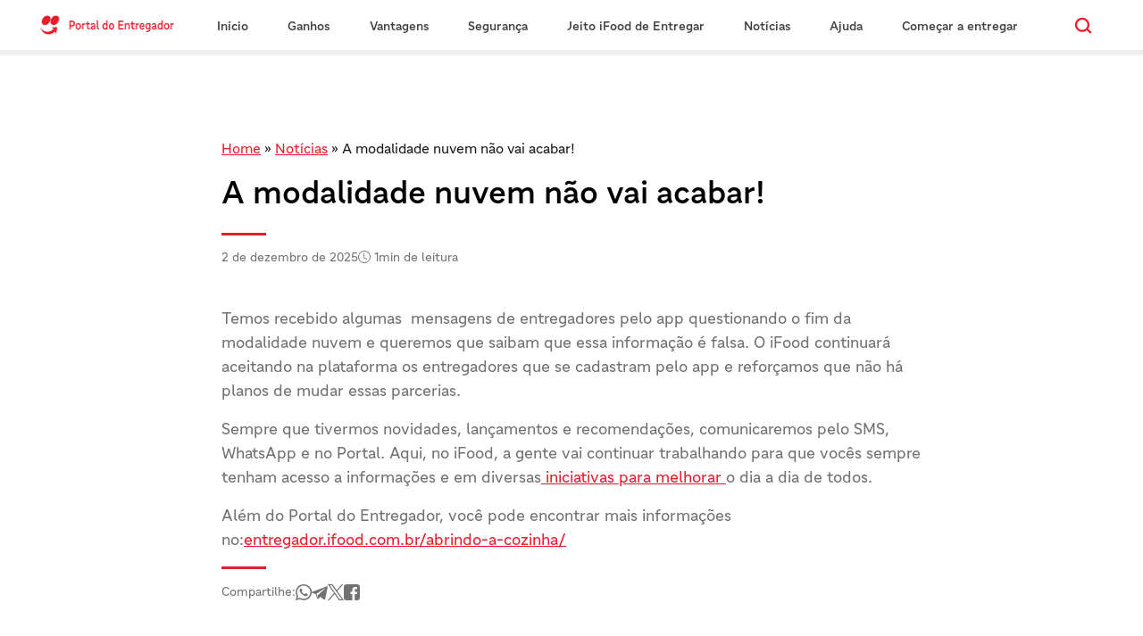

--- FILE ---
content_type: text/html; charset=UTF-8
request_url: https://entregador.ifood.com.br/noticias/a-modalidade-nuvem-nao-vai-acabar/
body_size: 17779
content:
<!DOCTYPE html>
<html lang="pt-BR">  

<head>
    
    <meta charset="UTF-8">
    <meta name="viewport" content="width=device-width, initial-scale=1, shrink-to-fit=no">
    <meta name="mobile-web-app-capable" content="yes">
    <meta name="apple-mobile-web-app-capable" content="yes">
    <!-- <meta name="description" content="iFood Entregadores - O portal do Entregador do iFood é um espaço de novidades e informações para você que está no corre."> -->
    <link rel="profile" href="https://gmpg.org/xfn/11">
    <meta name='robots' content='index, follow, max-image-preview:large, max-snippet:-1, max-video-preview:-1' />

	<!-- This site is optimized with the Yoast SEO plugin v26.3 - https://yoast.com/wordpress/plugins/seo/ -->
	<title>A modalidade nuvem não vai acabar! - iFood Entregadores</title>
<link rel="preload" as="font" href="https://entregador.ifood.com.br/wp-content/themes/iFood/assets/fonts/TipoiFoodTextos-Regular.woff2" crossorigin>
<link rel="preload" as="font" href="https://entregador.ifood.com.br/wp-content/themes/iFood/assets/fonts/TipoiFoodTextos-Medium.woff2" crossorigin>
<link rel="preload" as="font" href="https://entregador.ifood.com.br/wp-content/themes/iFood/assets/fonts/TipoiFoodTextos-Bold.woff2" crossorigin>
<link rel="preload" as="font" href="https://entregador.ifood.com.br/wp-content/themes/iFood/assets/fonts/DMSans-Regular.ttf" crossorigin><link rel="preload" data-rocket-preload as="image" href="https://entregador.ifood.com.br/wp-content/uploads/2025/12/IMAGEM-pacote-de-vantagens-ifood.jpg" fetchpriority="high">
	<meta name="description" content="Temos recebido algumas  mensagens de entregadores pelo app questionando o fim da modalidade nuvem e queremos que saibam que essa informação é falsa. O" />
	<link rel="canonical" href="https://entregador.ifood.com.br/noticias/a-modalidade-nuvem-nao-vai-acabar/" />
	<meta property="og:locale" content="pt_BR" />
	<meta property="og:type" content="article" />
	<meta property="og:title" content="A modalidade nuvem não vai acabar! - iFood Entregadores" />
	<meta property="og:description" content="Temos recebido algumas  mensagens de entregadores pelo app questionando o fim da modalidade nuvem e queremos que saibam que essa informação é falsa. O" />
	<meta property="og:url" content="https://entregador.ifood.com.br/noticias/a-modalidade-nuvem-nao-vai-acabar/" />
	<meta property="og:site_name" content="iFood Entregadores" />
	<meta property="article:modified_time" content="2025-12-02T20:19:53+00:00" />
	<meta name="twitter:card" content="summary_large_image" />
	<meta name="twitter:label1" content="Est. tempo de leitura" />
	<meta name="twitter:data1" content="1 minuto" />
	<!-- / Yoast SEO plugin. -->


<link rel='dns-prefetch' href='//www.googletagmanager.com' />
<link rel='dns-prefetch' href='//cdnjs.cloudflare.com' />

<link rel="alternate" title="oEmbed (JSON)" type="application/json+oembed" href="https://entregador.ifood.com.br/wp-json/oembed/1.0/embed?url=https%3A%2F%2Fentregador.ifood.com.br%2Fnoticias%2Fa-modalidade-nuvem-nao-vai-acabar%2F" />
<link rel="alternate" title="oEmbed (XML)" type="text/xml+oembed" href="https://entregador.ifood.com.br/wp-json/oembed/1.0/embed?url=https%3A%2F%2Fentregador.ifood.com.br%2Fnoticias%2Fa-modalidade-nuvem-nao-vai-acabar%2F&#038;format=xml" />
<link rel="preload" href="https://entregador.ifood.com.br/wp-content/themes/iFood/assets/fonts/TipoiFoodTitulos-Bold.woff2" as="font" type="font/woff2" crossorigin="anonymous"><link rel="preload" href="https://entregador.ifood.com.br/wp-content/themes/iFood/assets/fonts/TipoiFoodTextos-Bold.woff2" as="font" type="font/woff2" crossorigin="anonymous"><link rel="preload" href="https://entregador.ifood.com.br/wp-content/themes/iFood/assets/fonts/TipoiFoodTextos-Medium.woff2" as="font" type="font/woff2" crossorigin="anonymous"><link rel="preload" href="https://entregador.ifood.com.br/wp-content/themes/iFood/assets/fonts/TipoiFoodTextos-Regular.woff2" as="font" type="font/woff2" crossorigin="anonymous"><link rel="preload" href="https://entregador.ifood.com.br/wp-content/themes/iFood/assets/fonts/DMSans-Regular.ttf" as="font" type="font/ttf" crossorigin="anonymous"><style id='wp-img-auto-sizes-contain-inline-css' type='text/css'>
img:is([sizes=auto i],[sizes^="auto," i]){contain-intrinsic-size:3000px 1500px}
/*# sourceURL=wp-img-auto-sizes-contain-inline-css */
</style>
<style id='wp-emoji-styles-inline-css' type='text/css'>

	img.wp-smiley, img.emoji {
		display: inline !important;
		border: none !important;
		box-shadow: none !important;
		height: 1em !important;
		width: 1em !important;
		margin: 0 0.07em !important;
		vertical-align: -0.1em !important;
		background: none !important;
		padding: 0 !important;
	}
/*# sourceURL=wp-emoji-styles-inline-css */
</style>
<link rel='stylesheet' id='wp-block-library-css' href='https://entregador.ifood.com.br/wp-includes/css/dist/block-library/style.min.css?ver=6.9' type='text/css' media='all' />
<style id='wp-block-library-inline-css' type='text/css'>
/*wp_block_styles_on_demand_placeholder:697e298e45c81*/
/*# sourceURL=wp-block-library-inline-css */
</style>
<style id='classic-theme-styles-inline-css' type='text/css'>
/*! This file is auto-generated */
.wp-block-button__link{color:#fff;background-color:#32373c;border-radius:9999px;box-shadow:none;text-decoration:none;padding:calc(.667em + 2px) calc(1.333em + 2px);font-size:1.125em}.wp-block-file__button{background:#32373c;color:#fff;text-decoration:none}
/*# sourceURL=/wp-includes/css/classic-themes.min.css */
</style>
<link rel='stylesheet' id='dashicons-css' href='https://entregador.ifood.com.br/wp-includes/css/dashicons.min.css?ver=6.9' type='text/css' media='all' />
<link rel='stylesheet' id='abfd-author-css' href='https://entregador.ifood.com.br/wp-content/plugins/author-box-for-divi/css/author.css?ver=6.9' type='text/css' media='all' />
<link rel='stylesheet' id='abfd-font-awesome-css' href='https://cdnjs.cloudflare.com/ajax/libs/font-awesome/6.5.2/css/all.min.css?ver=6.9' type='text/css' media='all' />
<link rel='stylesheet' id='swpm.common-css' href='https://entregador.ifood.com.br/wp-content/plugins/simple-membership/css/swpm.common.css?ver=4.6.8' type='text/css' media='all' />
<link rel='stylesheet' id='ifood-style-css' href='https://entregador.ifood.com.br/wp-content/cache/background-css/entregador.ifood.com.br/wp-content/themes/iFood/style.css?ver=1.0.8&wpr_t=1769865054' type='text/css' media='' />
<link rel='stylesheet' id='single-css' href='https://entregador.ifood.com.br/wp-content/cache/background-css/entregador.ifood.com.br/wp-content/themes/iFood/assets/css/single-post/single.css?ver=1.3.19&wpr_t=1769865054' type='text/css' media='all' />
<style id='akismet-widget-style-inline-css' type='text/css'>

			.a-stats {
				--akismet-color-mid-green: #357b49;
				--akismet-color-white: #fff;
				--akismet-color-light-grey: #f6f7f7;

				max-width: 350px;
				width: auto;
			}

			.a-stats * {
				all: unset;
				box-sizing: border-box;
			}

			.a-stats strong {
				font-weight: 600;
			}

			.a-stats a.a-stats__link,
			.a-stats a.a-stats__link:visited,
			.a-stats a.a-stats__link:active {
				background: var(--akismet-color-mid-green);
				border: none;
				box-shadow: none;
				border-radius: 8px;
				color: var(--akismet-color-white);
				cursor: pointer;
				display: block;
				font-family: -apple-system, BlinkMacSystemFont, 'Segoe UI', 'Roboto', 'Oxygen-Sans', 'Ubuntu', 'Cantarell', 'Helvetica Neue', sans-serif;
				font-weight: 500;
				padding: 12px;
				text-align: center;
				text-decoration: none;
				transition: all 0.2s ease;
			}

			/* Extra specificity to deal with TwentyTwentyOne focus style */
			.widget .a-stats a.a-stats__link:focus {
				background: var(--akismet-color-mid-green);
				color: var(--akismet-color-white);
				text-decoration: none;
			}

			.a-stats a.a-stats__link:hover {
				filter: brightness(110%);
				box-shadow: 0 4px 12px rgba(0, 0, 0, 0.06), 0 0 2px rgba(0, 0, 0, 0.16);
			}

			.a-stats .count {
				color: var(--akismet-color-white);
				display: block;
				font-size: 1.5em;
				line-height: 1.4;
				padding: 0 13px;
				white-space: nowrap;
			}
		
/*# sourceURL=akismet-widget-style-inline-css */
</style>
<link rel='stylesheet' id='fonts-css' href='https://entregador.ifood.com.br/wp-content/themes/iFood/assets/css/fonts-imports.css' type='text/css' media='all' />
<script type="text/javascript" id="jquery-core-js-extra">
/* <![CDATA[ */
var aagb_local_object = {"ajax_url":"https://entregador.ifood.com.br/wp-admin/admin-ajax.php","nonce":"5d2e0f2399","licensing":"","assets":"https://entregador.ifood.com.br/wp-content/plugins/advanced-accordion-block/assets/"};
//# sourceURL=jquery-core-js-extra
/* ]]> */
</script>
<script type="text/javascript" src="https://entregador.ifood.com.br/wp-includes/js/jquery/jquery.min.js?ver=3.7.1" id="jquery-core-js"></script>
<script type="text/javascript" src="https://entregador.ifood.com.br/wp-includes/js/jquery/jquery-migrate.min.js?ver=3.4.1" id="jquery-migrate-js"></script>
<script data-minify="1" type="text/javascript" src="https://entregador.ifood.com.br/wp-content/cache/min/1/wp-content/themes/iFood/global-templates/single-post/single.js?ver=1769806084" id="single-js"></script>
<link rel="https://api.w.org/" href="https://entregador.ifood.com.br/wp-json/" /><link rel="alternate" title="JSON" type="application/json" href="https://entregador.ifood.com.br/wp-json/wp/v2/news/3524" /><link rel="EditURI" type="application/rsd+xml" title="RSD" href="https://entregador.ifood.com.br/xmlrpc.php?rsd" />
<meta name="generator" content="WordPress 6.9" />
<link rel='shortlink' href='https://entregador.ifood.com.br/?p=3524' />
<!-- Google Tag Manager -->
<script>(function(w,d,s,l,i){w[l]=w[l]||[];w[l].push({'gtm.start':
new Date().getTime(),event:'gtm.js'});var f=d.getElementsByTagName(s)[0],
j=d.createElement(s),dl=l!='dataLayer'?'&l='+l:'';j.async=true;j.src=
'https://www.googletagmanager.com/gtm.js?id='+i+dl;f.parentNode.insertBefore(j,f);
})(window,document,'script','dataLayer','GTM-MH9LRVG9');</script>
<!-- End Google Tag Manager -->
<meta name="google-site-verification" content="xAcKwExGYEMeKx8ddOue9zw5y6uJgKag74UMsdnRH0w" />
		<script>
			document.documentElement.className = document.documentElement.className.replace('no-js', 'js');
		</script>
				<style>
			.no-js img.lazyload {
				display: none;
			}

			figure.wp-block-image img.lazyloading {
				min-width: 150px;
			}

			.lazyload,
			.lazyloading {
				--smush-placeholder-width: 100px;
				--smush-placeholder-aspect-ratio: 1/1;
				width: var(--smush-placeholder-width) !important;
				aspect-ratio: var(--smush-placeholder-aspect-ratio) !important;
			}

						.lazyload, .lazyloading {
				opacity: 0;
			}

			.lazyloaded {
				opacity: 1;
				transition: opacity 400ms;
				transition-delay: 0ms;
			}

					</style>
		<meta name="google-site-verification" content="SPGS0CkgJ3ZkD9AuZryqliNEwHZpgsJdAh-Q86H2s0I" />

<script type="application/ld+json" class="saswp-schema-markup-output">
[{"@context":"https:\/\/schema.org\/","@type":"SoftwareApplication","@id":"https:\/\/entregador.ifood.com.br\/noticias\/a-modalidade-nuvem-nao-vai-acabar\/#SoftwareApplication","datePublished":"2020-12-18T18:37:15-03:00","dateModified":"2025-12-02T17:19:53-03:00","author":{"@type":"Person","name":"Johnny Borges","description":"Johnny Borges \u00e9 diretor de Impacto Social no iFood e fundador da Rua Consultoria. Advogado com MBA Executivo pela FGV, atuou por mais de 20 anos em impacto social, pol\u00edticas p\u00fablicas e fortalecimento comunit\u00e1rio. Tem passagens por ONGs, governo e empresas como Grow Mobility e Instituto Criar, com foco em juventude, educa\u00e7\u00e3o e desenvolvimento local.","url":"https:\/\/entregador.ifood.com.br\/author\/johnny-borges\/","sameAs":["https:\/\/www.instagram.com\/johnnycborges\/","https:\/\/www.linkedin.com\/in\/johnny-borges\/?originalSubdomain=br"],"image":{"@type":"ImageObject","url":"https:\/\/secure.gravatar.com\/avatar\/6a33edb5a9d386a5c15c79ae0b8bcf6535567f3740302ba4dac2a8dd267c2532?s=96&d=mm&r=g","height":96,"width":96}},"publisher":{"@type":"Organization","name":"iFood Entregadores","url":"https:\/\/entregador.ifood.com.br"}},

{"@context":"https:\/\/schema.org\/","@type":"BreadcrumbList","@id":"https:\/\/entregador.ifood.com.br\/noticias\/a-modalidade-nuvem-nao-vai-acabar\/#breadcrumb","itemListElement":[{"@type":"ListItem","position":1,"item":{"@id":"https:\/\/entregador.ifood.com.br","name":"iFood Entregadores"}},{"@type":"ListItem","position":2,"item":{"@id":"https:\/\/entregador.ifood.com.br\/noticias\/","name":"Not\u00edcias"}},{"@type":"ListItem","position":3,"item":{"@id":"https:\/\/entregador.ifood.com.br\/category\/informacao\/","name":"Informa\u00e7\u00e3o"}},{"@type":"ListItem","position":4,"item":{"@id":"https:\/\/entregador.ifood.com.br\/noticias\/a-modalidade-nuvem-nao-vai-acabar\/","name":"A modalidade nuvem n\u00e3o vai acabar!"}}]},

{"@context":"https:\/\/schema.org\/","@type":"Article","@id":"https:\/\/entregador.ifood.com.br\/noticias\/a-modalidade-nuvem-nao-vai-acabar\/#Article","url":"https:\/\/entregador.ifood.com.br\/noticias\/a-modalidade-nuvem-nao-vai-acabar\/","inLanguage":"pt-BR","mainEntityOfPage":"https:\/\/entregador.ifood.com.br\/noticias\/a-modalidade-nuvem-nao-vai-acabar\/","headline":"A modalidade nuvem n\u00e3o vai acabar!","description":"Temos recebido algumas\u00a0 mensagens de entregadores pelo app questionando o fim da modalidade nuvem e queremos que saibam que essa","articleBody":"Temos recebido algumas\u00a0 mensagens de entregadores pelo app questionando o fim da modalidade nuvem e queremos que saibam que essa informa\u00e7\u00e3o \u00e9 falsa. O iFood continuar\u00e1 aceitando na plataforma os entregadores que se cadastram pelo app e refor\u00e7amos que n\u00e3o h\u00e1 planos de mudar essas parcerias.    Sempre que tivermos novidades, lan\u00e7amentos e recomenda\u00e7\u00f5es, comunicaremos pelo SMS, WhatsApp e no Portal. Aqui, no iFood, a gente vai continuar trabalhando para que voc\u00eas sempre tenham acesso a informa\u00e7\u00f5es e em diversas iniciativas para melhorar o dia a dia de todos.&nbsp;    Al\u00e9m do Portal do Entregador, voc\u00ea pode encontrar mais informa\u00e7\u00f5es no:entregador.ifood.com.br\/abrindo-a-cozinha\/","keywords":"","datePublished":"2020-12-18T18:37:15-03:00","dateModified":"2025-12-02T17:19:53-03:00","author":{"@type":"Person","name":"Johnny Borges","description":"Johnny Borges \u00e9 diretor de Impacto Social no iFood e fundador da Rua Consultoria. Advogado com MBA Executivo pela FGV, atuou por mais de 20 anos em impacto social, pol\u00edticas p\u00fablicas e fortalecimento comunit\u00e1rio. Tem passagens por ONGs, governo e empresas como Grow Mobility e Instituto Criar, com foco em juventude, educa\u00e7\u00e3o e desenvolvimento local.","url":"https:\/\/entregador.ifood.com.br\/author\/johnny-borges\/","sameAs":["https:\/\/www.instagram.com\/johnnycborges\/","https:\/\/www.linkedin.com\/in\/johnny-borges\/?originalSubdomain=br"],"image":{"@type":"ImageObject","url":"https:\/\/secure.gravatar.com\/avatar\/6a33edb5a9d386a5c15c79ae0b8bcf6535567f3740302ba4dac2a8dd267c2532?s=96&d=mm&r=g","height":96,"width":96}},"editor":{"@type":"Person","name":"Johnny Borges","description":"Johnny Borges \u00e9 diretor de Impacto Social no iFood e fundador da Rua Consultoria. Advogado com MBA Executivo pela FGV, atuou por mais de 20 anos em impacto social, pol\u00edticas p\u00fablicas e fortalecimento comunit\u00e1rio. Tem passagens por ONGs, governo e empresas como Grow Mobility e Instituto Criar, com foco em juventude, educa\u00e7\u00e3o e desenvolvimento local.","url":"https:\/\/entregador.ifood.com.br\/author\/johnny-borges\/","sameAs":["https:\/\/www.instagram.com\/johnnycborges\/","https:\/\/www.linkedin.com\/in\/johnny-borges\/?originalSubdomain=br"],"image":{"@type":"ImageObject","url":"https:\/\/secure.gravatar.com\/avatar\/6a33edb5a9d386a5c15c79ae0b8bcf6535567f3740302ba4dac2a8dd267c2532?s=96&d=mm&r=g","height":96,"width":96}},"publisher":{"@type":"Organization","name":"iFood Entregadores","url":"https:\/\/entregador.ifood.com.br"}}]
</script>

<link rel="icon" href="https://entregador.ifood.com.br/wp-content/uploads/2024/02/faviconV2.png" sizes="32x32" />
<link rel="icon" href="https://entregador.ifood.com.br/wp-content/uploads/2024/02/faviconV2.png" sizes="192x192" />
<link rel="apple-touch-icon" href="https://entregador.ifood.com.br/wp-content/uploads/2024/02/faviconV2.png" />
<meta name="msapplication-TileImage" content="https://entregador.ifood.com.br/wp-content/uploads/2024/02/faviconV2.png" />
		<style type="text/css" id="wp-custom-css">
			
.seguranca {
  overflow: hidden;
}

.seguranca .sec-banner img {
  height: auto;
  width: 100%;
  margin-top: 28px;
}

.seguranca .sec-banner .mob {
  display: none;
}

.seguranca .sec-seguranca-perimetro h2 {
  color: #1E1E1E;
  font-size: 48px;
  font-weight: 700;
  width: 518px;
}

.seguranca .sec-seguranca-perimetro p {
  font-size: 18px;
  width: 465px;
  line-height: 1.4;
  color: #1E1E1E;
}

.seguranca .sec-cards {
  position: relative;
  padding: 4rem 0;
}

.seguranca .sec-cards .inner {
  -webkit-transition: -webkit-transform 0.6s;
  transition: -webkit-transform 0.6s;
  transition: transform 0.6s;
  transition: transform 0.6s, -webkit-transform 0.6s;
  -webkit-transform-style: preserve-3d;
  transform-style: preserve-3d;
}

.seguranca .sec-cards .inner .flag {
  position: absolute;
  z-index: 1;
  top: -80px;
  margin: 0 auto;
  width: 196px;
}

.seguranca .sec-cards .box {
  padding: 2rem 1.5rem;
  border-radius: 15px;
  margin: 15px 0;
  position: relative;
  -webkit-backface-visibility: hidden;
  backface-visibility: hidden;
  min-height: 270px;
  border-radius: 45px;
}

.seguranca .sec-cards .box h3 {
  font-family: "TipoiFoodTextos-ExtraBold";
  color: #1E1E1E;
  font-size: 28px;
  text-align: center;
  margin-bottom: 30px;
  margin-top: 90px;
}

.seguranca .sec-cards .box .action {
  position: absolute;
  bottom: 15px;
  display: block;
  left: 0;
  right: 0;
  margin: 0 auto;
  width: -webkit-fit-content;
  width: -moz-fit-content;
  width: fit-content;
  border-radius: 70px;
  font-weight: 500;
  padding: 0 1rem;
  color: #FFFFFF;
  text-decoration: none;
  font-size: 19px;
  line-height: 24px;
}

.seguranca .sec-cards .box p {
  font-size: 16px;
  line-height: 1.4;
}

.seguranca .sec-cards .box-info {
  top: 0;
  display: none;
  -webkit-transform: rotateY(180deg);
  transform: rotateY(180deg);
  min-height: 365px;
}

.seguranca .sec-cards .box-info .j_close {
  width: 15px;
  cursor: pointer;
  position: absolute;
  top: 5px;
  right: 5px;
}

.seguranca .sec-cards .box-info ul {
  background-color: #F2E8D8;
  border-radius: 20px;
  border: none;
  list-style: disc;
  list-style-position: inside;
  padding: 20px;
}

.seguranca .sec-cards .box-info ul li {
  color: #3E3E3E;
  font-size: 16px;
  line-height: 1.5;
  margin-bottom: 10px;
}

.seguranca .sec-cards .box-info ul li a {
  color: #3E3E3E;
  display: contents;
  font-weight: 700;
  text-decoration: none;
  position: relative;
  padding: 0;
}

.seguranca .sec-cards .box-info ul li a:hover {
  color: #3E3E3E;
  text-decoration: underline !important;
  font-weight: 700;
}

.seguranca .sec-cards .box-info ul p .link-tel {
  color: #3E3E3E;
  display: contents;
  text-decoration: none;
  position: relative;
  padding: 0;
}

.seguranca .sec-cards .box-info ul p .link-tel:hover {
  color: #3E3E3E;
  text-decoration: underline;
  font-weight: 700;
}

.seguranca .sec-cards .box-info .wppdiv {
  display: -webkit-box;
  display: -webkit-flex;
  display: -ms-flexbox;
  display: flex;
  gap: 10px;
  -webkit-box-align: initial;
  -webkit-align-items: initial;
  -ms-flex-align: initial;
  align-items: initial;
  text-decoration: none;
}

.seguranca .sec-cards .box-info .wppdiv img {
  height: 56px;
}

.seguranca .sec-cards .box-info .wppdiv .wpp {
  font-size: 14px;
  font-weight: 700;
  color: #EB0033;
}

.seguranca .sec-cards .box-1 {
  background-color: #F9F2E7;
}

.seguranca .sec-cards .box-1 .action {
  background-color: #1E1E1E;
}

.seguranca .sec-cards .box-2 {
  background-color: #F9F2E7;
}

.seguranca .sec-cards .box-2 .action {
  background-color: #1E1E1E;
}

.seguranca .sec-cards .box-3 {
  background-color: #F9F2E7;
}

.seguranca .sec-cards .box-3 .action {
  background-color: #1E1E1E;
}

.seguranca .sec-cards .border-1 {
  background-color: #F9F2E7;
  border: none;
}

.seguranca .sec-cards .border-2 {
  background-color: #F9F2E7;
  border: none;
}

.seguranca .sec-cards .border-3 {
  background-color: #F9F2E7;
  border: none;
}

.seguranca .rotate {
  -webkit-transform: rotateY(180deg);
  transform: rotateY(180deg);
}

.seguranca .sinalizacoes h2 {
  font-family: "TipoiFoodTextos-ExtraBold";
  font-size: 48px;
  line-height: 100%;
  color: #EB0033;
}

.seguranca .sinalizacoes p {
  color: #1E1E1E;
  font-size: 28px;
}

.seguranca .sinalizacoes h3 {
  color: #1E1E1E;
  font-size: 34px;
  font-family: "TipoiFoodTextos-Bold";
}

.seguranca .sinalizacoes .body p {
  font-size: 24px;
}

.seguranca .sinalizacoes .body .row p {
  font-family: "TipoiFoodTextos-Bold";
  font-size: 18px;
}

.seguranca .sinalizacoes .body .row span {
  font-weight: 400;
}

.seguranca .sinalizacoes .action {
  background-color: #1E1E1E;
  border-radius: 70px;
  font-weight: 500;
  padding: 0 1rem;
  color: #FFFFFF;
  text-decoration: none;
  font-size: 23px;
  line-height: 29px;
  display: inline-block;
}

.seguranca .sinalizacoes .action img {
  transition: all .3s;
}

.seguranca .sinalizacoes .action[aria-expanded="true"] img {
  rotate: 180deg;
}

.seguranca .sec-central {
  background-color: #EB0033;
  margin-top: 200px;
}

.seguranca .sec-central .numeros {
  margin-top: -105px;
}

@media (max-width: 768px) {
  .seguranca .sec-central .numeros {
    margin-top: -40px;
  }

  .seguranca .sec-central {
    background-color: #EB0033;
    margin-top: 150px;
  }
}

.seguranca .sec-central .header h2 {
  font-family: "TipoiFoodTitulos-ExtraBold";
  color: #F9F2E7;
  font-size: 44px;
  width: 300px;
  text-transform: uppercase;
}

.seguranca .sec-central .header p {
  font-family: "TipoiFoodTextos-Bold";
  color: #F9F2E7;
  font-size: 18px;
  line-height: 25px;
  width: 345px;
}

.seguranca .sec-central .header img {
  position: absolute;
  z-index: 1;
  margin-top: 40px;
  width: 80%;
}

.seguranca .sec-central .caixa {
  background-color: #F9F2E7;
  border-radius: 35px;
  border: none;
}

.seguranca .sec-central .caixa h3 {
  color: #1E1E1E;
  font-size: 25px;
  font-weight: 700;
}

.seguranca .sec-central .caixa h4 {
  color: #3E3E3E;
  font-size: 20px;
  font-weight: 700;
  margin-bottom: 25px;
}

.seguranca .sec-central .caixa p {
  color: #1E1E1E;
  font-size: 18px;
  line-height: 1.4;
}

.seguranca .sec-central .caixa .caminho {
  background-color: #EB0033;
  border: 1px solid #890019;
  border-radius: 10px;
  color: #FFFFFF;
  padding: 6px 20px;
  width: -webkit-fit-content;
  width: -moz-fit-content;
  width: fit-content;
}

.seguranca .sec-central .caixa ul {
  list-style: disc;
  list-style-position: inside;
}

.seguranca .sec-central .caixa ul li {
  color: #3E3E3E;
  font-size: 17px;
  line-height: 2;
}

.seguranca .sec-central .caixa .importante {
  color: #EB0033;
  font-weight: 700;
}

@media (max-width: 540px) {
  .seguranca .sec-banner {
    padding: 0;
  }

  .seguranca .sec-banner img {
    margin-top: 0;
  }

  .seguranca .sec-banner .col-lg-12 {
    padding-left: 0;
    padding-right: 0;
  }

  .seguranca .sec-banner .mob {
    display: block;
  }

  .seguranca .sec-banner .desk {
    display: none;
  }

  .seguranca .sec-seguranca-perimetro h2 {
    font-size: 28px;
    padding: 20px 0;
    width: 100%;
  }

  .seguranca .sec-seguranca-perimetro p {
    font-size: 16px;
    width: 100%;
  }

  .seguranca .sec-cards {
    padding-top: 6rem;
    padding-bottom: 0;
  }

  .seguranca .sec-cards .inner {
    margin-bottom: 80px;
  }

  .seguranca .sec-central .header h2 {
    font-size: 28px;
    width: 170px;
    padding-bottom: 15px;
  }

  .seguranca .sec-central .header p {
    font-size: 16px;
  }

  .seguranca .sec-central .header img {
    position: relative;
    margin-top: 0;
    margin-bottom: 30px;
    width: 100%;
  }

  .seguranca .sec-central .caixa h3 {
    font-size: 22px;
    margin: 18px 0;
  }

  .seguranca .sec-central .caixa p {
    font-size: 16px;
  }

  .seguranca .sec-central .caixa ul li {
    font-size: 16px;
    line-height: 1.5;
  }
}

#maqui-card h2 {
    font-size: 50px; 
    line-height: 54px; 
    font-family: "iFood Títulos";
    font-weight: 700;
}
#maquininha h3 {
    font-size: 30px; 
    line-height: 38px; 
    font-family: "iFood Textos";
    font-weight: 500;
}
#maqui-card h3 {
    font-size: 30px; 
    line-height: 38px; 
    font-family: "iFood Textos";
    font-weight: 500;
}

#dinheiro1 h2 {
    font-size: 50px; 
    line-height: 54px; 
    font-family: "iFood Títulos";
    font-weight: 700;
}

#dinheiro1 h3 {
    font-size: 30px; 
    line-height: 38px; 
    font-family: "iFood Textos";
    font-weight: 500;
}

.internas .content-page .answer ul li {
	font-size: 16px !important;
}
.internas .content-page .answer.full {
    color: #505050;
}

.internas .content-page .answer.full strong {
    color: #505050;
}

.internas .content-page .answer.full {
    color: #505050;
    font-size: 16px; /* Tamanho da fonte */
    line-height: 1.5; /* Altura da linha */
    text-align: left; /* Alinhamento à esquerda */
}
.internas .content-page .accordion-toggle.full {
	font-size:16px;
	text-decoration: none;}


@media (max-width: 467px)
.internas .banner .img-banner {
    height: 200px !important;
}
.internas .content-second p {
    color: #505050;
    font-family: 'TipoiFoodTextos-Regular';
    font-size: 16px;
    line-height: 30px;
}

.internas .content-page.faq {
    margin-bottom: 50px;
}

.hero::before {
    content: "";
    display: block;
    width: 100%;
    height: 100%;
    position: absolute;
    background: none;
}


.floating-button {
    position: fixed;
    bottom: 20px; 
    right: 20px; 
    z-index: 9999; 
}

.floating-button img {
    width: 150px; 
    height: auto; 
    display: block; 
}
.modal-lg, .modal-xl {
    width: 500px;
}

#fique-por-dentro .ultimos-videos-2 h3, #fique-por-dentro .ultimos-videos-2 .h3 {
   font-size: 16px;
   line-height: 24px;
    display: inline; 
}


/* -------- Single post -------- */
.is-type-video iframe {
	width: 100%;
  height: auto;
  aspect-ratio: 16 / 9;
}

.wp-block-image figcaption {
	padding-left: 750px!important;
}		</style>
		    <script>(function(w,d,s,l,i){w[l]=w[l]||[];w[l].push({'gtm.start':
    new Date().getTime(),event:'gtm.js'});var f=d.getElementsByTagName(s)[0],
    j=d.createElement(s),dl=l!='dataLayer'?'&l='+l:'';j.async=true;j.src=
    'https://www.googletagmanager.com/gtm.js?id='+i+dl;f.parentNode.insertBefore(j,f);
    })(window,document,'script','dataLayer','GTM-TJD8GGP');</script>
    <!-- End Google Tag Manager -->   
	
	<!-- Google Tag Manager -->
<script>(function(w,d,s,l,i){w[l]=w[l]||[];w[l].push({'gtm.start':
new Date().getTime(),event:'gtm.js'});var f=d.getElementsByTagName(s)[0],
j=d.createElement(s),dl=l!='dataLayer'?'&l='+l:'';j.async=true;j.src=
'https://www.googletagmanager.com/gtm.js?id='+i+dl;f.parentNode.insertBefore(j,f);
})(window,document,'script','dataLayer','GTM-54HFQ82W');</script>
<!-- End Google Tag Manager -->
<style id="wpr-lazyload-bg-container"></style><style id="wpr-lazyload-bg-exclusion"></style>
<noscript>
<style id="wpr-lazyload-bg-nostyle">.modal-seguro .carousel .flickity-prev-next-button.next{--wpr-bg-ab3f160d-ed25-4401-bd7a-af7e2b9eb9a0: url('https://entregador.ifood.com.br/wp-content/themes/iFood/assets/img/arrow-next.png');}.modal-seguro .carousel .flickity-prev-next-button.previous{--wpr-bg-aaa06a28-3c97-497c-81f2-2bf5f2114236: url('https://entregador.ifood.com.br/wp-content/themes/iFood/assets/img/arrow-prev.png');}.jeitoifood .sec-perguntas:before{--wpr-bg-6a1e4ca0-e28d-4e91-b6ab-e11a7c81d4b9: url('https://entregador.ifood.com.br/wp-content/themes/iFood/assets/images/jeitoifood/arrow.svg');}.grupo-trabalho .faz-parte .box ul li::after{--wpr-bg-1476b300-2193-4e6d-9383-c010be50c94a: url('https://entregador.ifood.com.br/wp-content/themes/iFood/assets/images/melhoria-continua/ifood-lp-melhoria-continuada-icon-vetor.png');}.rotas-ponta .sec-video{--wpr-bg-233bc99d-8f74-47fb-a972-0f63bc0fb19c: url('https://entregador.ifood.com.br/wp-content/themes/iFood/assets/images/rota/desktop/entregador-ifood-rota-de-ponta-a-ponta-bg-video-desktop.png');}.maquininhas .sec-info .custom li{--wpr-bg-2fa6d0a3-fbcb-4e00-a6b5-f1670af6033c: url('https://entregador.ifood.com.br/wp-content/themes/iFood/assets/images/maquininhas/ifood-lp-maquininhas-list-check.png');}.maquininhas .sec-info .custom li{--wpr-bg-d11bfebc-4dc3-4b17-955f-418cfd798c1c: url('https://entregador.ifood.com.br/wp-content/themes/iFood/assets/images/maquininhas/ifood-lp-maquininhas-list-check-mobile.png');}main .entregamos{--wpr-bg-31078d19-00fc-4332-afe3-cf49dda5ecf7: url('https://entregador.ifood.com.br/wp-content/themes/iFood/assets/images/Bg-Entregamos.png');}main .entregamos{--wpr-bg-bcc32310-71b3-4643-8861-912cf7657b25: url('https://entregador.ifood.com.br/wp-content/themes/iFood/assets/images/Bg-Entregamos.png');}main .regras{--wpr-bg-493f59ac-f8f2-49b6-b8c6-c53b6466e37b: url('https://entregador.ifood.com.br/wp-content/themes/iFood/assets/images/Bg-Regras.png');}.inscricoes .fundo{--wpr-bg-02fa7c6d-e3a3-486f-a1da-cf08f4f5b238: url('https://entregador.ifood.com.br/wp-content/themes/iFood/assets/images/segunda-chance/fundo-redondo.png');}.inscricoes .fundo{--wpr-bg-b31e2a96-8628-4329-82ed-f9672c3766f2: url('https://entregador.ifood.com.br/wp-content/themes/iFood/assets/images/segunda-chance/mobile/fundo-redondo.png');}.inscricoes .fundo{--wpr-bg-170462a1-7175-412e-9fe1-29b4aa2f0a12: url('https://entregador.ifood.com.br/wp-content/themes/iFood/assets/images/segunda-chance/mobile/fundo-redondo.png');}.banner-footer{--wpr-bg-88ee1692-66b1-4837-af84-354cb1c61162: url('https://entregador.ifood.com.br/wp-content/themes/iFood/assets/images/segunda-chance/BG-FOOTER.png');}.banner-footer{--wpr-bg-2b68590e-4b44-4dbd-9d98-361edec615f8: url('https://entregador.ifood.com.br/wp-content/themes/iFood/assets/images/segunda-chance/mobile/BG-FOOTER.png');}.banner-footer{--wpr-bg-6dd5c0fd-0b6d-427c-a090-db4c8450baef: url('https://entregador.ifood.com.br/wp-content/themes/iFood/assets/images/segunda-chance/mobile/BG-FOOTER.png');}.sec-perguntas:before{--wpr-bg-9af91e2c-632a-481f-b0e4-9c39eb5f289f: url('https://entregador.ifood.com.br/wp-content/themes/iFood/assets/images/jeitoifood/arrow.svg');}.sec-perguntas:before{--wpr-bg-730a9b93-e382-4acc-b203-572179268e2a: url('https://entregador.ifood.com.br/wp-content/themes/iFood/assets/images/jeitoifood/arrow.svg');}#card-expand #card-1{--wpr-bg-98e7772e-7257-4767-8217-ed78a5ce8d8c: url('https://entregador.ifood.com.br/wp-content/themes/iFood/assets/css/<?php echo site_url(');}#card-expand #card-2{--wpr-bg-275e3a7b-1e8e-4c24-9b97-8eee483b86e8: url('https://entregador.ifood.com.br/wp-content/themes/iFood/assets/css/<?php echo site_url(');}#card-expand #card-3{--wpr-bg-1660f3c7-80e8-4a3f-a0ee-d1eb989d3243: url('https://entregador.ifood.com.br/wp-content/themes/iFood/assets/css/<?php echo site_url(');}.quero-participar ul .item1::after{--wpr-bg-8bd0198a-4c86-4c3d-8ce3-f4025f1572ed: url('https://entregador.ifood.com.br/wp-content/themes/iFood/assets/images/focanodecola/1.png');}.quero-participar ul .item2::after{--wpr-bg-7d6c39b6-37f9-444a-af91-22a1042cf571: url('https://entregador.ifood.com.br/wp-content/themes/iFood/assets/images/focanodecola/2.png');}.quero-participar ul .item3::after{--wpr-bg-cda0d0b2-a1bd-4641-b596-933e0e8e6a94: url('https://entregador.ifood.com.br/wp-content/themes/iFood/assets/images/focanodecola/3.png');}.depoimento .carousel-decola .carousel-cell ul .icone1::after{--wpr-bg-30252500-6ca1-4b47-9e82-279ce4ff9c7a: url('https://entregador.ifood.com.br/wp-content/themes/iFood/assets/images/focanodecola/icon-1.png');}.depoimento .carousel-decola .carousel-cell ul .icone2::after{--wpr-bg-6a49684a-7233-4665-9075-84d543f425b9: url('https://entregador.ifood.com.br/wp-content/themes/iFood/assets/images/focanodecola/icon-2.png');}header .navbar-nav .icon-megafone::before{--wpr-bg-03c6fd0f-9ac1-41f5-b4ac-177888802325: url('https://entregador.ifood.com.br/wp-content/themes/iFood/assets/images/header/megafone.svg');}header .navbar-nav .icon-moto::before{--wpr-bg-51234862-ba8c-4711-b179-568d797a119d: url('https://entregador.ifood.com.br/wp-content/themes/iFood/assets/images/header/moto.svg');}header .navbar-nav .icon-dolar::before{--wpr-bg-d5ea1a42-5ad7-4283-a693-53f7883bdd89: url('https://entregador.ifood.com.br/wp-content/themes/iFood/assets/images/header/dolar.svg');}header .navbar-nav .icon-helmet::before{--wpr-bg-b6ced89d-0e33-4d99-b59f-1a0935598e15: url('https://entregador.ifood.com.br/wp-content/themes/iFood/assets/images/header/helmet.svg');}header .navbar-nav .icon-question::before{--wpr-bg-060bb048-563d-4e7f-a858-70ab68f7913c: url('https://entregador.ifood.com.br/wp-content/themes/iFood/assets/images/header/question.svg');}header .navbar-nav .icon-rocket::before{--wpr-bg-dcb0afbf-4f3a-40f4-a5d8-bd1e08131d1b: url('https://entregador.ifood.com.br/wp-content/themes/iFood/assets/images/header/rocket.svg');}</style>
</noscript>
<script type="application/javascript">const rocket_pairs = [{"selector":".modal-seguro .carousel .flickity-prev-next-button.next","style":".modal-seguro .carousel .flickity-prev-next-button.next{--wpr-bg-ab3f160d-ed25-4401-bd7a-af7e2b9eb9a0: url('https:\/\/entregador.ifood.com.br\/wp-content\/themes\/iFood\/assets\/img\/arrow-next.png');}","hash":"ab3f160d-ed25-4401-bd7a-af7e2b9eb9a0","url":"https:\/\/entregador.ifood.com.br\/wp-content\/themes\/iFood\/assets\/img\/arrow-next.png"},{"selector":".modal-seguro .carousel .flickity-prev-next-button.previous","style":".modal-seguro .carousel .flickity-prev-next-button.previous{--wpr-bg-aaa06a28-3c97-497c-81f2-2bf5f2114236: url('https:\/\/entregador.ifood.com.br\/wp-content\/themes\/iFood\/assets\/img\/arrow-prev.png');}","hash":"aaa06a28-3c97-497c-81f2-2bf5f2114236","url":"https:\/\/entregador.ifood.com.br\/wp-content\/themes\/iFood\/assets\/img\/arrow-prev.png"},{"selector":".jeitoifood .sec-perguntas","style":".jeitoifood .sec-perguntas:before{--wpr-bg-6a1e4ca0-e28d-4e91-b6ab-e11a7c81d4b9: url('https:\/\/entregador.ifood.com.br\/wp-content\/themes\/iFood\/assets\/images\/jeitoifood\/arrow.svg');}","hash":"6a1e4ca0-e28d-4e91-b6ab-e11a7c81d4b9","url":"https:\/\/entregador.ifood.com.br\/wp-content\/themes\/iFood\/assets\/images\/jeitoifood\/arrow.svg"},{"selector":".grupo-trabalho .faz-parte .box ul li","style":".grupo-trabalho .faz-parte .box ul li::after{--wpr-bg-1476b300-2193-4e6d-9383-c010be50c94a: url('https:\/\/entregador.ifood.com.br\/wp-content\/themes\/iFood\/assets\/images\/melhoria-continua\/ifood-lp-melhoria-continuada-icon-vetor.png');}","hash":"1476b300-2193-4e6d-9383-c010be50c94a","url":"https:\/\/entregador.ifood.com.br\/wp-content\/themes\/iFood\/assets\/images\/melhoria-continua\/ifood-lp-melhoria-continuada-icon-vetor.png"},{"selector":".rotas-ponta .sec-video","style":".rotas-ponta .sec-video{--wpr-bg-233bc99d-8f74-47fb-a972-0f63bc0fb19c: url('https:\/\/entregador.ifood.com.br\/wp-content\/themes\/iFood\/assets\/images\/rota\/desktop\/entregador-ifood-rota-de-ponta-a-ponta-bg-video-desktop.png');}","hash":"233bc99d-8f74-47fb-a972-0f63bc0fb19c","url":"https:\/\/entregador.ifood.com.br\/wp-content\/themes\/iFood\/assets\/images\/rota\/desktop\/entregador-ifood-rota-de-ponta-a-ponta-bg-video-desktop.png"},{"selector":".maquininhas .sec-info .custom li","style":".maquininhas .sec-info .custom li{--wpr-bg-2fa6d0a3-fbcb-4e00-a6b5-f1670af6033c: url('https:\/\/entregador.ifood.com.br\/wp-content\/themes\/iFood\/assets\/images\/maquininhas\/ifood-lp-maquininhas-list-check.png');}","hash":"2fa6d0a3-fbcb-4e00-a6b5-f1670af6033c","url":"https:\/\/entregador.ifood.com.br\/wp-content\/themes\/iFood\/assets\/images\/maquininhas\/ifood-lp-maquininhas-list-check.png"},{"selector":".maquininhas .sec-info .custom li","style":".maquininhas .sec-info .custom li{--wpr-bg-d11bfebc-4dc3-4b17-955f-418cfd798c1c: url('https:\/\/entregador.ifood.com.br\/wp-content\/themes\/iFood\/assets\/images\/maquininhas\/ifood-lp-maquininhas-list-check-mobile.png');}","hash":"d11bfebc-4dc3-4b17-955f-418cfd798c1c","url":"https:\/\/entregador.ifood.com.br\/wp-content\/themes\/iFood\/assets\/images\/maquininhas\/ifood-lp-maquininhas-list-check-mobile.png"},{"selector":"main .entregamos","style":"main .entregamos{--wpr-bg-31078d19-00fc-4332-afe3-cf49dda5ecf7: url('https:\/\/entregador.ifood.com.br\/wp-content\/themes\/iFood\/assets\/images\/Bg-Entregamos.png');}","hash":"31078d19-00fc-4332-afe3-cf49dda5ecf7","url":"https:\/\/entregador.ifood.com.br\/wp-content\/themes\/iFood\/assets\/images\/Bg-Entregamos.png"},{"selector":"main .entregamos","style":"main .entregamos{--wpr-bg-bcc32310-71b3-4643-8861-912cf7657b25: url('https:\/\/entregador.ifood.com.br\/wp-content\/themes\/iFood\/assets\/images\/Bg-Entregamos.png');}","hash":"bcc32310-71b3-4643-8861-912cf7657b25","url":"https:\/\/entregador.ifood.com.br\/wp-content\/themes\/iFood\/assets\/images\/Bg-Entregamos.png"},{"selector":"main .regras","style":"main .regras{--wpr-bg-493f59ac-f8f2-49b6-b8c6-c53b6466e37b: url('https:\/\/entregador.ifood.com.br\/wp-content\/themes\/iFood\/assets\/images\/Bg-Regras.png');}","hash":"493f59ac-f8f2-49b6-b8c6-c53b6466e37b","url":"https:\/\/entregador.ifood.com.br\/wp-content\/themes\/iFood\/assets\/images\/Bg-Regras.png"},{"selector":".inscricoes .fundo","style":".inscricoes .fundo{--wpr-bg-02fa7c6d-e3a3-486f-a1da-cf08f4f5b238: url('https:\/\/entregador.ifood.com.br\/wp-content\/themes\/iFood\/assets\/images\/segunda-chance\/fundo-redondo.png');}","hash":"02fa7c6d-e3a3-486f-a1da-cf08f4f5b238","url":"https:\/\/entregador.ifood.com.br\/wp-content\/themes\/iFood\/assets\/images\/segunda-chance\/fundo-redondo.png"},{"selector":".inscricoes .fundo","style":".inscricoes .fundo{--wpr-bg-b31e2a96-8628-4329-82ed-f9672c3766f2: url('https:\/\/entregador.ifood.com.br\/wp-content\/themes\/iFood\/assets\/images\/segunda-chance\/mobile\/fundo-redondo.png');}","hash":"b31e2a96-8628-4329-82ed-f9672c3766f2","url":"https:\/\/entregador.ifood.com.br\/wp-content\/themes\/iFood\/assets\/images\/segunda-chance\/mobile\/fundo-redondo.png"},{"selector":".inscricoes .fundo","style":".inscricoes .fundo{--wpr-bg-170462a1-7175-412e-9fe1-29b4aa2f0a12: url('https:\/\/entregador.ifood.com.br\/wp-content\/themes\/iFood\/assets\/images\/segunda-chance\/mobile\/fundo-redondo.png');}","hash":"170462a1-7175-412e-9fe1-29b4aa2f0a12","url":"https:\/\/entregador.ifood.com.br\/wp-content\/themes\/iFood\/assets\/images\/segunda-chance\/mobile\/fundo-redondo.png"},{"selector":".banner-footer","style":".banner-footer{--wpr-bg-88ee1692-66b1-4837-af84-354cb1c61162: url('https:\/\/entregador.ifood.com.br\/wp-content\/themes\/iFood\/assets\/images\/segunda-chance\/BG-FOOTER.png');}","hash":"88ee1692-66b1-4837-af84-354cb1c61162","url":"https:\/\/entregador.ifood.com.br\/wp-content\/themes\/iFood\/assets\/images\/segunda-chance\/BG-FOOTER.png"},{"selector":".banner-footer","style":".banner-footer{--wpr-bg-2b68590e-4b44-4dbd-9d98-361edec615f8: url('https:\/\/entregador.ifood.com.br\/wp-content\/themes\/iFood\/assets\/images\/segunda-chance\/mobile\/BG-FOOTER.png');}","hash":"2b68590e-4b44-4dbd-9d98-361edec615f8","url":"https:\/\/entregador.ifood.com.br\/wp-content\/themes\/iFood\/assets\/images\/segunda-chance\/mobile\/BG-FOOTER.png"},{"selector":".banner-footer","style":".banner-footer{--wpr-bg-6dd5c0fd-0b6d-427c-a090-db4c8450baef: url('https:\/\/entregador.ifood.com.br\/wp-content\/themes\/iFood\/assets\/images\/segunda-chance\/mobile\/BG-FOOTER.png');}","hash":"6dd5c0fd-0b6d-427c-a090-db4c8450baef","url":"https:\/\/entregador.ifood.com.br\/wp-content\/themes\/iFood\/assets\/images\/segunda-chance\/mobile\/BG-FOOTER.png"},{"selector":".sec-perguntas","style":".sec-perguntas:before{--wpr-bg-9af91e2c-632a-481f-b0e4-9c39eb5f289f: url('https:\/\/entregador.ifood.com.br\/wp-content\/themes\/iFood\/assets\/images\/jeitoifood\/arrow.svg');}","hash":"9af91e2c-632a-481f-b0e4-9c39eb5f289f","url":"https:\/\/entregador.ifood.com.br\/wp-content\/themes\/iFood\/assets\/images\/jeitoifood\/arrow.svg"},{"selector":".sec-perguntas","style":".sec-perguntas:before{--wpr-bg-730a9b93-e382-4acc-b203-572179268e2a: url('https:\/\/entregador.ifood.com.br\/wp-content\/themes\/iFood\/assets\/images\/jeitoifood\/arrow.svg');}","hash":"730a9b93-e382-4acc-b203-572179268e2a","url":"https:\/\/entregador.ifood.com.br\/wp-content\/themes\/iFood\/assets\/images\/jeitoifood\/arrow.svg"},{"selector":"#card-expand #card-1","style":"#card-expand #card-1{--wpr-bg-98e7772e-7257-4767-8217-ed78a5ce8d8c: url('https:\/\/entregador.ifood.com.br\/wp-content\/themes\/iFood\/assets\/css\/<?php echo site_url(');}","hash":"98e7772e-7257-4767-8217-ed78a5ce8d8c","url":"https:\/\/entregador.ifood.com.br\/wp-content\/themes\/iFood\/assets\/css\/<?php echo site_url("},{"selector":"#card-expand #card-2","style":"#card-expand #card-2{--wpr-bg-275e3a7b-1e8e-4c24-9b97-8eee483b86e8: url('https:\/\/entregador.ifood.com.br\/wp-content\/themes\/iFood\/assets\/css\/<?php echo site_url(');}","hash":"275e3a7b-1e8e-4c24-9b97-8eee483b86e8","url":"https:\/\/entregador.ifood.com.br\/wp-content\/themes\/iFood\/assets\/css\/<?php echo site_url("},{"selector":"#card-expand #card-3","style":"#card-expand #card-3{--wpr-bg-1660f3c7-80e8-4a3f-a0ee-d1eb989d3243: url('https:\/\/entregador.ifood.com.br\/wp-content\/themes\/iFood\/assets\/css\/<?php echo site_url(');}","hash":"1660f3c7-80e8-4a3f-a0ee-d1eb989d3243","url":"https:\/\/entregador.ifood.com.br\/wp-content\/themes\/iFood\/assets\/css\/<?php echo site_url("},{"selector":".quero-participar ul .item1","style":".quero-participar ul .item1::after{--wpr-bg-8bd0198a-4c86-4c3d-8ce3-f4025f1572ed: url('https:\/\/entregador.ifood.com.br\/wp-content\/themes\/iFood\/assets\/images\/focanodecola\/1.png');}","hash":"8bd0198a-4c86-4c3d-8ce3-f4025f1572ed","url":"https:\/\/entregador.ifood.com.br\/wp-content\/themes\/iFood\/assets\/images\/focanodecola\/1.png"},{"selector":".quero-participar ul .item2","style":".quero-participar ul .item2::after{--wpr-bg-7d6c39b6-37f9-444a-af91-22a1042cf571: url('https:\/\/entregador.ifood.com.br\/wp-content\/themes\/iFood\/assets\/images\/focanodecola\/2.png');}","hash":"7d6c39b6-37f9-444a-af91-22a1042cf571","url":"https:\/\/entregador.ifood.com.br\/wp-content\/themes\/iFood\/assets\/images\/focanodecola\/2.png"},{"selector":".quero-participar ul .item3","style":".quero-participar ul .item3::after{--wpr-bg-cda0d0b2-a1bd-4641-b596-933e0e8e6a94: url('https:\/\/entregador.ifood.com.br\/wp-content\/themes\/iFood\/assets\/images\/focanodecola\/3.png');}","hash":"cda0d0b2-a1bd-4641-b596-933e0e8e6a94","url":"https:\/\/entregador.ifood.com.br\/wp-content\/themes\/iFood\/assets\/images\/focanodecola\/3.png"},{"selector":".depoimento .carousel-decola .carousel-cell ul .icone1","style":".depoimento .carousel-decola .carousel-cell ul .icone1::after{--wpr-bg-30252500-6ca1-4b47-9e82-279ce4ff9c7a: url('https:\/\/entregador.ifood.com.br\/wp-content\/themes\/iFood\/assets\/images\/focanodecola\/icon-1.png');}","hash":"30252500-6ca1-4b47-9e82-279ce4ff9c7a","url":"https:\/\/entregador.ifood.com.br\/wp-content\/themes\/iFood\/assets\/images\/focanodecola\/icon-1.png"},{"selector":".depoimento .carousel-decola .carousel-cell ul .icone2","style":".depoimento .carousel-decola .carousel-cell ul .icone2::after{--wpr-bg-6a49684a-7233-4665-9075-84d543f425b9: url('https:\/\/entregador.ifood.com.br\/wp-content\/themes\/iFood\/assets\/images\/focanodecola\/icon-2.png');}","hash":"6a49684a-7233-4665-9075-84d543f425b9","url":"https:\/\/entregador.ifood.com.br\/wp-content\/themes\/iFood\/assets\/images\/focanodecola\/icon-2.png"},{"selector":"header .navbar-nav .icon-megafone","style":"header .navbar-nav .icon-megafone::before{--wpr-bg-03c6fd0f-9ac1-41f5-b4ac-177888802325: url('https:\/\/entregador.ifood.com.br\/wp-content\/themes\/iFood\/assets\/images\/header\/megafone.svg');}","hash":"03c6fd0f-9ac1-41f5-b4ac-177888802325","url":"https:\/\/entregador.ifood.com.br\/wp-content\/themes\/iFood\/assets\/images\/header\/megafone.svg"},{"selector":"header .navbar-nav .icon-moto","style":"header .navbar-nav .icon-moto::before{--wpr-bg-51234862-ba8c-4711-b179-568d797a119d: url('https:\/\/entregador.ifood.com.br\/wp-content\/themes\/iFood\/assets\/images\/header\/moto.svg');}","hash":"51234862-ba8c-4711-b179-568d797a119d","url":"https:\/\/entregador.ifood.com.br\/wp-content\/themes\/iFood\/assets\/images\/header\/moto.svg"},{"selector":"header .navbar-nav .icon-dolar","style":"header .navbar-nav .icon-dolar::before{--wpr-bg-d5ea1a42-5ad7-4283-a693-53f7883bdd89: url('https:\/\/entregador.ifood.com.br\/wp-content\/themes\/iFood\/assets\/images\/header\/dolar.svg');}","hash":"d5ea1a42-5ad7-4283-a693-53f7883bdd89","url":"https:\/\/entregador.ifood.com.br\/wp-content\/themes\/iFood\/assets\/images\/header\/dolar.svg"},{"selector":"header .navbar-nav .icon-helmet","style":"header .navbar-nav .icon-helmet::before{--wpr-bg-b6ced89d-0e33-4d99-b59f-1a0935598e15: url('https:\/\/entregador.ifood.com.br\/wp-content\/themes\/iFood\/assets\/images\/header\/helmet.svg');}","hash":"b6ced89d-0e33-4d99-b59f-1a0935598e15","url":"https:\/\/entregador.ifood.com.br\/wp-content\/themes\/iFood\/assets\/images\/header\/helmet.svg"},{"selector":"header .navbar-nav .icon-question","style":"header .navbar-nav .icon-question::before{--wpr-bg-060bb048-563d-4e7f-a858-70ab68f7913c: url('https:\/\/entregador.ifood.com.br\/wp-content\/themes\/iFood\/assets\/images\/header\/question.svg');}","hash":"060bb048-563d-4e7f-a858-70ab68f7913c","url":"https:\/\/entregador.ifood.com.br\/wp-content\/themes\/iFood\/assets\/images\/header\/question.svg"},{"selector":"header .navbar-nav .icon-rocket","style":"header .navbar-nav .icon-rocket::before{--wpr-bg-dcb0afbf-4f3a-40f4-a5d8-bd1e08131d1b: url('https:\/\/entregador.ifood.com.br\/wp-content\/themes\/iFood\/assets\/images\/header\/rocket.svg');}","hash":"dcb0afbf-4f3a-40f4-a5d8-bd1e08131d1b","url":"https:\/\/entregador.ifood.com.br\/wp-content\/themes\/iFood\/assets\/images\/header\/rocket.svg"}]; const rocket_excluded_pairs = [];</script></head>

<body data-rsssl=1>
    <!-- Google Tag Manager (noscript) -->
    <noscript><iframe data-src="https://www.googletagmanager.com/ns.html?id=GTM-TJD8GGP"
    height="0" width="0" style="display:none;visibility:hidden" src="[data-uri]" class="lazyload" data-load-mode="1"></iframe></noscript>
    <!-- End Google Tag Manager (noscript) -->
	
	<!-- Google Tag Manager (noscript) -->
<noscript><iframe data-src="https://www.googletagmanager.com/ns.html?id=GTM-54HFQ82W"
height="0" width="0" style="display:none;visibility:hidden" src="[data-uri]" class="lazyload" data-load-mode="1"></iframe></noscript>
<!-- End Google Tag Manager (noscript) -->
<header  class="bg-white d-md-flex align-items-md-center fixed-top">
    <nav class="navbar navbar-expand-xl sticky-top container">
        <div class="container bg-white d-flex">

            <a href="https://entregador.ifood.com.br/" class="custom-logo-link" rel="home"><img width="176" height="32" data-src="https://entregador.ifood.com.br/wp-content/uploads/2024/03/logo-header.png" class="custom-logo lazyload" alt="iFood Entregadores" decoding="async" src="[data-uri]" style="--smush-placeholder-width: 176px; --smush-placeholder-aspect-ratio: 176/32;" /></a>
            <div class="d-none d-xl-flex w-100">
                <div class="navbar flex-grow-1 mx-5">
                    <ul id="menu-header" class="navbar-nav justify-content-end align-items-md-center w-100 d-flex justify-content-between"><li id="menu-item-11080" class="icon-megafone menu-item menu-item-type-custom menu-item-object-custom menu-item-11080"><a href="/">Início</a></li>
<li id="menu-item-11081" class="icon-dolar menu-item menu-item-type-custom menu-item-object-custom menu-item-has-children menu-item-11081"><a href="/ganhos/">Ganhos</a>
<ul class="sub-menu">
	<li id="menu-item-13435" class="menu-item menu-item-type-post_type menu-item-object-page menu-item-13435"><a href="https://entregador.ifood.com.br/ganhos/jeito-ifood-de-ganhar/">Jeito iFood de ganhar</a></li>
	<li id="menu-item-13429" class="menu-item menu-item-type-post_type menu-item-object-page menu-item-13429"><a href="https://entregador.ifood.com.br/ganhos/score/">Score</a></li>
	<li id="menu-item-13430" class="menu-item menu-item-type-post_type menu-item-object-page menu-item-13430"><a href="https://entregador.ifood.com.br/ganhos/repasses/">Repasses</a></li>
	<li id="menu-item-13432" class="menu-item menu-item-type-post_type menu-item-object-page menu-item-13432"><a href="https://entregador.ifood.com.br/ganhos/meio-de-pagamento/">Meio de Pagamento</a></li>
</ul>
</li>
<li id="menu-item-11082" class="icon-helmet menu-item menu-item-type-custom menu-item-object-custom menu-item-has-children menu-item-11082"><a href="/vantagens/">Vantagens</a>
<ul class="sub-menu">
	<li id="menu-item-11161" class="menu-item menu-item-type-post_type menu-item-object-page menu-item-11161"><a href="https://entregador.ifood.com.br/vantagens/seguro-pessoal/">Seguro pessoal</a></li>
	<li id="menu-item-11167" class="menu-item menu-item-type-post_type menu-item-object-page menu-item-11167"><a href="https://entregador.ifood.com.br/vantagens/assistencia-saude/">Assistência saúde</a></li>
	<li id="menu-item-11162" class="menu-item menu-item-type-post_type menu-item-object-page menu-item-11162"><a href="https://entregador.ifood.com.br/vantagens/seguro-moto/">Seguro moto</a></li>
	<li id="menu-item-11186" class="menu-item menu-item-type-post_type menu-item-object-page menu-item-11186"><a href="https://entregador.ifood.com.br/vantagens/educacao/">Educação</a></li>
	<li id="menu-item-11164" class="menu-item menu-item-type-post_type menu-item-object-page menu-item-11164"><a href="https://entregador.ifood.com.br/vantagens/pontos-de-apoio/">Pontos de apoio</a></li>
	<li id="menu-item-11188" class="menu-item menu-item-type-post_type menu-item-object-page menu-item-11188"><a href="https://entregador.ifood.com.br/vantagens/ifood-pedal/">iFood Pedal</a></li>
	<li id="menu-item-11166" class="menu-item menu-item-type-post_type menu-item-object-page menu-item-11166"><a href="https://entregador.ifood.com.br/?page_id=11102">Celular</a></li>
	<li id="menu-item-11165" class="menu-item menu-item-type-post_type menu-item-object-page menu-item-11165"><a href="https://entregador.ifood.com.br/vantagens/descontos/">Descontos</a></li>
</ul>
</li>
<li id="menu-item-11083" class="icon-rocket menu-item menu-item-type-custom menu-item-object-custom menu-item-11083"><a href="/seguranca/">Segurança</a></li>
<li id="menu-item-11084" class="icon-moto menu-item menu-item-type-custom menu-item-object-custom menu-item-11084"><a href="/jeito-ifood-de-entregar/">Jeito iFood de Entregar</a></li>
<li id="menu-item-11086" class="icon-megafone menu-item menu-item-type-custom menu-item-object-custom menu-item-11086"><a href="/noticias/">Notícias</a></li>
<li id="menu-item-11087" class="icon-question menu-item menu-item-type-custom menu-item-object-custom menu-item-11087"><a href="/ajuda/">Ajuda</a></li>
<li id="menu-item-12891" class="menu-item menu-item-type-post_type menu-item-object-page menu-item-12891"><a target="_blank" href="https://entregador.ifood.com.br/comecar-a-entregar/">Começar a entregar</a></li>
</ul>                </div>

                <div class="search-wrap">
                    <button class="search btn btn-link"><img
                            data-src="https://entregador.ifood.com.br/wp-content/themes/iFood/assets/images/header/search.svg"
                            alt="botão de busca"
                            data-close="https://entregador.ifood.com.br/wp-content/themes/iFood/assets/images/header/close.png" src="[data-uri]" class="lazyload" /></button>
                    <form action="/" method="get" class="search d-flex">
	<input type="text" name="s" id="search" value="" />
	<button class="btn" type="submit"><img data-src="https://entregador.ifood.com.br/wp-content/themes/iFood/assets/images/header/search.svg" src="[data-uri]" class="lazyload" /></button>
</form>                </div>
            </div>

            <div class="d-flex d-xl-none">
                <button class="btn" type="button" data-bs-toggle="offcanvas" data-bs-target="#menu-mobile"
                    aria-controls="menu-mobile">
                    <img data-src="https://entregador.ifood.com.br/wp-content/themes/iFood/assets/images/header/hamburger.svg"
                        alt="botão para abrir o menu" src="[data-uri]" class="lazyload" />
                </button>

                <div class="offcanvas offcanvas-end" tabindex="-1" id="menu-mobile" aria-labelledby="menu-mobileLabel">
                    <div class="offcanvas-header">
                        <a href="https://entregador.ifood.com.br/" class="custom-logo-link" rel="home"><img width="176" height="32" data-src="https://entregador.ifood.com.br/wp-content/uploads/2024/03/logo-header.png" class="custom-logo lazyload" alt="iFood Entregadores" decoding="async" src="[data-uri]" style="--smush-placeholder-width: 176px; --smush-placeholder-aspect-ratio: 176/32;" /></a>                        <button type="button" class="btn-close" data-bs-dismiss="offcanvas" aria-label="Close"></button>
                    </div>
                    <div class="offcanvas-body">

                        <form action="/" method="get" class="search d-flex">
	<input type="text" name="s" id="search" value="" />
	<button class="btn" type="submit"><img data-src="https://entregador.ifood.com.br/wp-content/themes/iFood/assets/images/header/search.svg" src="[data-uri]" class="lazyload" /></button>
</form>
                        <div>
                            <ul id="menu-header-1" class="navbar-nav justify-content-end align-items-md-center"><li class="icon-megafone menu-item menu-item-type-custom menu-item-object-custom menu-item-11080"><a href="/">Início</a></li>
<li class="icon-dolar menu-item menu-item-type-custom menu-item-object-custom menu-item-has-children menu-item-11081"><a href="/ganhos/">Ganhos</a>
<ul class="sub-menu">
	<li class="menu-item menu-item-type-post_type menu-item-object-page menu-item-13435"><a href="https://entregador.ifood.com.br/ganhos/jeito-ifood-de-ganhar/">Jeito iFood de ganhar</a></li>
	<li class="menu-item menu-item-type-post_type menu-item-object-page menu-item-13429"><a href="https://entregador.ifood.com.br/ganhos/score/">Score</a></li>
	<li class="menu-item menu-item-type-post_type menu-item-object-page menu-item-13430"><a href="https://entregador.ifood.com.br/ganhos/repasses/">Repasses</a></li>
	<li class="menu-item menu-item-type-post_type menu-item-object-page menu-item-13432"><a href="https://entregador.ifood.com.br/ganhos/meio-de-pagamento/">Meio de Pagamento</a></li>
</ul>
</li>
<li class="icon-helmet menu-item menu-item-type-custom menu-item-object-custom menu-item-has-children menu-item-11082"><a href="/vantagens/">Vantagens</a>
<ul class="sub-menu">
	<li class="menu-item menu-item-type-post_type menu-item-object-page menu-item-11161"><a href="https://entregador.ifood.com.br/vantagens/seguro-pessoal/">Seguro pessoal</a></li>
	<li class="menu-item menu-item-type-post_type menu-item-object-page menu-item-11167"><a href="https://entregador.ifood.com.br/vantagens/assistencia-saude/">Assistência saúde</a></li>
	<li class="menu-item menu-item-type-post_type menu-item-object-page menu-item-11162"><a href="https://entregador.ifood.com.br/vantagens/seguro-moto/">Seguro moto</a></li>
	<li class="menu-item menu-item-type-post_type menu-item-object-page menu-item-11186"><a href="https://entregador.ifood.com.br/vantagens/educacao/">Educação</a></li>
	<li class="menu-item menu-item-type-post_type menu-item-object-page menu-item-11164"><a href="https://entregador.ifood.com.br/vantagens/pontos-de-apoio/">Pontos de apoio</a></li>
	<li class="menu-item menu-item-type-post_type menu-item-object-page menu-item-11188"><a href="https://entregador.ifood.com.br/vantagens/ifood-pedal/">iFood Pedal</a></li>
	<li class="menu-item menu-item-type-post_type menu-item-object-page menu-item-11166"><a href="https://entregador.ifood.com.br/?page_id=11102">Celular</a></li>
	<li class="menu-item menu-item-type-post_type menu-item-object-page menu-item-11165"><a href="https://entregador.ifood.com.br/vantagens/descontos/">Descontos</a></li>
</ul>
</li>
<li class="icon-rocket menu-item menu-item-type-custom menu-item-object-custom menu-item-11083"><a href="/seguranca/">Segurança</a></li>
<li class="icon-moto menu-item menu-item-type-custom menu-item-object-custom menu-item-11084"><a href="/jeito-ifood-de-entregar/">Jeito iFood de Entregar</a></li>
<li class="icon-megafone menu-item menu-item-type-custom menu-item-object-custom menu-item-11086"><a href="/noticias/">Notícias</a></li>
<li class="icon-question menu-item menu-item-type-custom menu-item-object-custom menu-item-11087"><a href="/ajuda/">Ajuda</a></li>
<li class="menu-item menu-item-type-post_type menu-item-object-page menu-item-12891"><a target="_blank" href="https://entregador.ifood.com.br/comecar-a-entregar/">Começar a entregar</a></li>
</ul>                        </div>
                    </div>
                </div>
            </div>

        </div>
    </nav>
</header><div  class="wrap container">
    <div  id="progress-container" class="fixed-top">
        <div  id="progress-bar"></div>
    </div>

    <article  id="main" class="container">

        <article  id="post-3524" class="post-3524 news type-news status-publish hentry category-informacao">

	<div class="entry-header">
		<div class="post-thumbnail pt-5">
												</div>
	</div>

	<div class="entry-content">
		<p id="breadcrumbs"><span><span><a href="https://entregador.ifood.com.br/">Home</a></span> » <span><a href="https://entregador.ifood.com.br/noticias/">Notícias</a></span> » <span class="breadcrumb_last" aria-current="page">A modalidade nuvem não vai acabar!</span></span></p>		<h1 class="text-black">A modalidade nuvem não vai acabar!</h1>		<p class="text-dark excerpt my-4">
					</p>
		
		<hr>
		<div class="meta mb-5 d-flex justify-content-between flex-column flex-md-row">
			<div class="d-flex align-items-center flex-wrap">
				<span>
					2 de dezembro de 2025				</span>
				<span class="d-flex align-items-center">
					<svg class="me-1" xmlns="http://www.w3.org/2000/svg" width="14" height="14" viewbox="0 0 14 14"><path d="M21.875,9.438a.438.438,0,0,0-.875,0V14.25a.437.437,0,0,0,.221.38l3.063,1.75a.438.438,0,0,0,.434-.76L21.875,14Z" transform="translate(-14.875 -6.375)" fill="#717171"/><path d="M7,14A7,7,0,1,0,0,7,7,7,0,0,0,7,14Zm6.125-7A6.125,6.125,0,1,1,7,.875,6.125,6.125,0,0,1,13.125,7Z" fill="#717171"/></svg>1min de leitura
				</span>
			</div>
		</div>
		<div class="content">
			
<p>Temos recebido algumas  mensagens de entregadores pelo app questionando o fim da modalidade nuvem e queremos que saibam que essa informação é falsa. O iFood continuará aceitando na plataforma os entregadores que se cadastram pelo app e reforçamos que não há planos de mudar essas parcerias.</p>



<p>Sempre que tivermos novidades, lançamentos e recomendações, comunicaremos pelo SMS, WhatsApp e no Portal. Aqui, no iFood, a gente vai continuar trabalhando para que vocês sempre tenham acesso a informações e em diversas<a href="https://entregador.ifood.com.br/quero-fazer-parte/ifood-pedal/"> iniciativas para melhorar </a>o dia a dia de todos.&nbsp;</p>



<p>Além do Portal do Entregador, você pode encontrar mais informações no:<a href="httpsss://entregador.ifood.com.br/abrindo-a-cozinha/">entregador.ifood.com.br/abrindo-a-cozinha/</a></p>



<p></p>
<div class="et_pb_row abfd_et_pb_row abfd-container-divi"> <div class="et_pb_column"> <div class="abfd-container"> <a href="#" target="_blank" class="abfd-photograph-link"> <div class="abfd-photograph lazyload" style="background-image:inherit;" data-bg-image="url(&#039;https://entregador.ifood.com.br/wp-content/uploads/2025/07/johnny-borges.png&#039;)"></div> </a> <div class="abfd-details"> <div class="abfd-name"> Johnny Borges </div> <div class="abfd-biography"> <p>Johnny Borges é diretor de Impacto Social no iFood e fundador da Rua Consultoria. Advogado com MBA Executivo pela FGV, atuou por mais de 20 anos em impacto social, políticas públicas e fortalecimento comunitário. Tem passagens por ONGs, governo e empresas como Grow Mobility e Instituto Criar, com foco em juventude, educação e desenvolvimento local.</p> </div> <div class="abfd-social-networks"> <span style=""><a style="color:#0077B5" href="https://www.linkedin.com/in/johnny-borges/?originalSubdomain=br" class="icon" target="_blank"> <i class="abfd-social-network-icon fa-brands fa-linkedin-in"></i> </a></span> <span style=""><a style="color:#E4405F" href="https://www.instagram.com/johnnycborges/" class="icon" target="_blank"> <i class="abfd-social-network-icon fa-brands fa-instagram"></i> </a></span> </div> <div class="abdf-author-box-bottom"> </div> </div> </div> </div> </div> 		</div>
		<hr>
		<div class="meta mb-5 d-flex justify-content-between flex-column flex-md-row">
			<div class="share">
				Compartilhe:
				<a onclick="shareOnWhatsApp()"><img data-src="https://entregador.ifood.com.br/wp-content/themes/iFood/assets/images/single/whatsapp.svg"
						class="img-fluid lazyload" alt="whatsapp" src="[data-uri]"></a>
				<a onclick="shareOnTelegram()"><img data-src="https://entregador.ifood.com.br/wp-content/themes/iFood/assets/images/single/telegram.svg"
						class="img-fluid lazyload" alt="telegram" src="[data-uri]"></a>
				<a onclick="shareOnTwitter()"><img data-src="https://entregador.ifood.com.br/wp-content/themes/iFood/assets/images/single/x-logo.svg"
						class="img-fluid lazyload" alt="x-logo" src="[data-uri]"></a>
				<a onclick="shareOnFacebook()"><img data-src="https://entregador.ifood.com.br/wp-content/themes/iFood/assets/images/single/facebook-rect.svg"
						class="img-fluid lazyload" alt="facebook" src="[data-uri]"></a>
			</div>
		</div>
	</div>

</article><!-- #post-3524 -->            <div  class="comments-wrap">
                        </div>
            
    </article>

    
    <div  class="veja-mais-noticias container">
        <h3 class="text-black mt-5 mb-4">Veja mais notícias</h3>
        <div  class="row gy-5">
            
                    <div class="col-12 position-relative">
                        <div class="post-row row g-3 text-decoration-none">
    <div class="col-5">
        <a href="https://entregador.ifood.com.br/noticias/pacote-de-vantagens-para-entregadores/">
            <img fetchpriority="high" class="img-fluid" src="https://entregador.ifood.com.br/wp-content/uploads/2025/12/IMAGEM-pacote-de-vantagens-ifood.jpg" />
        </a>
    </div>
    <div class="col-7 d-flex flex-column">

                    <div class="meta d-flex">
                <span class="cat border border-1 border-primary">
                    <a class="text-decoration-none" href="https://entregador.ifood.com.br/category/informacao/">
                        Informação                    </a>
                </span>
            </div>
        
        <a class="post-row text-decoration-none h-100 d-flex flex-column m-0" href="https://entregador.ifood.com.br/noticias/pacote-de-vantagens-para-entregadores/">
            <h4 class="text-black mt-2">
                O pacote de vantagens do iFood está maior: conheça as novidades que chegaram para apoiar quem entrega            </h4>

            <div class="meta d-flex align-items-center my-2">
                <span>
                    16 de dezembro de 2025                </span>
                                    <span class="d-flex align-items-center">
                        <svg class="me-1" xmlns="http://www.w3.org/2000/svg" width="14" height="14" viewbox="0 0 14 14"><path d="M21.875,9.438a.438.438,0,0,0-.875,0V14.25a.437.437,0,0,0,.221.38l3.063,1.75a.438.438,0,0,0,.434-.76L21.875,14Z" transform="translate(-14.875 -6.375)" fill="#717171"/><path d="M7,14A7,7,0,1,0,0,7,7,7,0,0,0,7,14Zm6.125-7A6.125,6.125,0,1,1,7,.875,6.125,6.125,0,0,1,13.125,7Z" fill="#717171"/></svg>8 min de leitura
                    </span>
                            </div>
            <span class="text-decoration-underline text-primary ler-mais mt-2">Ler mais</span>
        </a>
    </div>
</div>                    </div>

                    
                    <div class="col-12 position-relative">
                        <div class="post-row row g-3 text-decoration-none">
    <div class="col-5">
        <a href="https://entregador.ifood.com.br/noticias/ifood-chip/">
            <img class="img-fluid lazyload" data-src="https://entregador.ifood.com.br/wp-content/uploads/2025/12/ifood-chip.jpg" src="[data-uri]" />
        </a>
    </div>
    <div class="col-7 d-flex flex-column">

                    <div class="meta d-flex">
                <span class="cat border border-1 border-primary">
                    <a class="text-decoration-none" href="https://entregador.ifood.com.br/category/informacao/">
                        Informação                    </a>
                </span>
            </div>
        
        <a class="post-row text-decoration-none h-100 d-flex flex-column m-0" href="https://entregador.ifood.com.br/noticias/ifood-chip/">
            <h4 class="text-black mt-2">
                Como o iFood Chip ajuda você a economizar e melhorar seu trabalho​            </h4>

            <div class="meta d-flex align-items-center my-2">
                <span>
                    16 de dezembro de 2025                </span>
                                    <span class="d-flex align-items-center">
                        <svg class="me-1" xmlns="http://www.w3.org/2000/svg" width="14" height="14" viewbox="0 0 14 14"><path d="M21.875,9.438a.438.438,0,0,0-.875,0V14.25a.437.437,0,0,0,.221.38l3.063,1.75a.438.438,0,0,0,.434-.76L21.875,14Z" transform="translate(-14.875 -6.375)" fill="#717171"/><path d="M7,14A7,7,0,1,0,0,7,7,7,0,0,0,7,14Zm6.125-7A6.125,6.125,0,1,1,7,.875,6.125,6.125,0,0,1,13.125,7Z" fill="#717171"/></svg>6 min de leitura
                    </span>
                            </div>
            <span class="text-decoration-underline text-primary ler-mais mt-2">Ler mais</span>
        </a>
    </div>
</div>                    </div>

                    
                    <div class="col-12 position-relative">
                        <div class="post-row row g-3 text-decoration-none">
    <div class="col-5">
        <a href="https://entregador.ifood.com.br/noticias/o-que-fazer-se-sair-ou-perder-nivel-no-super-ifood/">
            <img class="img-fluid lazyload" data-src="https://entregador.ifood.com.br/wp-content/uploads/2025/12/o-que-fazer-se-sair-super-ou-perder-nivel.jpg" src="[data-uri]" />
        </a>
    </div>
    <div class="col-7 d-flex flex-column">

                    <div class="meta d-flex">
                <span class="cat border border-1 border-primary">
                    <a class="text-decoration-none" href="https://entregador.ifood.com.br/category/informacao/">
                        Informação                    </a>
                </span>
            </div>
        
        <a class="post-row text-decoration-none h-100 d-flex flex-column m-0" href="https://entregador.ifood.com.br/noticias/o-que-fazer-se-sair-ou-perder-nivel-no-super-ifood/">
            <h4 class="text-black mt-2">
                O que fazer se sair do Super ou perder o nível? Confira!            </h4>

            <div class="meta d-flex align-items-center my-2">
                <span>
                    12 de dezembro de 2025                </span>
                                    <span class="d-flex align-items-center">
                        <svg class="me-1" xmlns="http://www.w3.org/2000/svg" width="14" height="14" viewbox="0 0 14 14"><path d="M21.875,9.438a.438.438,0,0,0-.875,0V14.25a.437.437,0,0,0,.221.38l3.063,1.75a.438.438,0,0,0,.434-.76L21.875,14Z" transform="translate(-14.875 -6.375)" fill="#717171"/><path d="M7,14A7,7,0,1,0,0,7,7,7,0,0,0,7,14Zm6.125-7A6.125,6.125,0,1,1,7,.875,6.125,6.125,0,0,1,13.125,7Z" fill="#717171"/></svg>5 min de leitura
                    </span>
                            </div>
            <span class="text-decoration-underline text-primary ler-mais mt-2">Ler mais</span>
        </a>
    </div>
</div>                    </div>

                            </div>
    </div>
</div><footer  class="mt-5">
    <div  class="container py-4">
        <div  class="row py-5">
            <div class="col-12 col-md-3 order-0">
                <a href="https://entregador.ifood.com.br/" class="custom-logo-link" rel="home"><img width="176" height="32" data-src="https://entregador.ifood.com.br/wp-content/uploads/2024/03/logo-header.png" class="custom-logo lazyload" alt="iFood Entregadores" decoding="async" src="[data-uri]" style="--smush-placeholder-width: 176px; --smush-placeholder-aspect-ratio: 176/32;" /></a>            </div>

            <div class="col-6 col-md-3 order-1 footer-col-1">
                <div>
<ul class="wp-block-list">
<li><a href="https://entregador.ifood.com.br//">Início</a></li>



<li><a href="https://entregador.ifood.com.br/jeito-ifood-de-ganhar/">Jeito iFood de ganhar</a></li>



<li><a href="https://entregador.ifood.com.br/vantagens/">Vantagens</a></li>



<li><a href="https://entregador.ifood.com.br/seguranca/">Segurança</a></li>



<li><a href="https://entregador.ifood.com.br/jeito-ifood-de-entregar/">Jeito iFood de entregar</a></li>



<li><a href="https://entregador.ifood.com.br/comecar-a-entregar/" target="_blank" rel="noreferrer noopener">Começar a entregar</a></li>



<li><a href="https://entregador.ifood.com.br/noticias/">Notícias</a></li>



<li><a href="#">Aju</a><a href="https://entregador.ifood.com.br/ajuda/">d</a><a href="#">a</a></li>
</ul>
</div>            </div>

            <div class="col-12 col-md-3 order-3 order-md-2 footer-col-2 mt-4 mt-md-0">
                <div class="footer-widget">
<ul class="wp-block-list">
<li><a href="https://entregador.ifood.com.br/wp-content/themes/iFood/assets/pdf/tec-entregadores-2025.pdf" target="_blank" rel="noreferrer noopener">Termos de uso do App</a></li>



<li><a href="https://privacidade.ifood.com.br/pt-BR/privacidade-para-quem-entrega/" target="_blank" rel="noreferrer noopener">Declaração de privacidade</a></li>
</ul>
</div>            </div>

            <div class="col-6 col-md-3 order-2 order-md-3 footer-col-3">
                <p>Baixe o app</p>
                <a href="https://play.google.com/store/apps/details?id=br.com.ifood.driver.app " target="_blank"><img data-src="https://entregador.ifood.com.br/wp-content/themes/iFood/assets/images/footer/google-play-badge.png" src="[data-uri]" class="lazyload" /></a>

                <p class="mt-4">Acompanhe nas redes sociais</p>
                <div>
                    <a href="https://www.youtube.com/channel/UCacUfen8X8k2JyCNd5LAvMA" target="_blank"><img
                            data-src="https://entregador.ifood.com.br/wp-content/themes/iFood/assets/images/footer/youtube.png" src="[data-uri]" class="lazyload" /></a>
                    <a href="https://www.instagram.com/ifoodparaentregadores/" target="_blank"><img
                            data-src="https://entregador.ifood.com.br/wp-content/themes/iFood/assets/images/footer/instagram.png" src="[data-uri]" class="lazyload" /></a>
                    <a href="https://t.me/iFoodParaEntregadores" target="_blank"><img
                            data-src="https://entregador.ifood.com.br/wp-content/themes/iFood/assets/images/footer/telegram.png" src="[data-uri]" class="lazyload" /></a>
                </div>
            </div>
        </div>

        <div  class="copy-footer pb-2 text-center">
            <p> ©
                2026 iFood | Portal do Entregador. <br class="d-block d-md-none"> Seu espaço de novidades e informações :)
            </p>
        </div>
    </div>
</footer>

<script type="speculationrules">
{"prefetch":[{"source":"document","where":{"and":[{"href_matches":"/*"},{"not":{"href_matches":["/wp-*.php","/wp-admin/*","/wp-content/uploads/*","/wp-content/*","/wp-content/plugins/*","/wp-content/themes/iFood/*","/*\\?(.+)"]}},{"not":{"selector_matches":"a[rel~=\"nofollow\"]"}},{"not":{"selector_matches":".no-prefetch, .no-prefetch a"}}]},"eagerness":"conservative"}]}
</script>
<style>
	.et_pb_row {
	display: none;
}
</style>
<script type="text/javascript" id="flying-scripts">const loadScriptsTimer=setTimeout(loadScripts,5*1000);const userInteractionEvents=['click', 'mousemove', 'keydown', 'touchstart', 'touchmove', 'wheel'];userInteractionEvents.forEach(function(event){window.addEventListener(event,triggerScriptLoader,{passive:!0})});function triggerScriptLoader(){loadScripts();clearTimeout(loadScriptsTimer);userInteractionEvents.forEach(function(event){window.removeEventListener(event,triggerScriptLoader,{passive:!0})})}
function loadScripts(){document.querySelectorAll("script[data-type='lazy']").forEach(function(elem){elem.setAttribute("src",elem.getAttribute("data-src"))})}</script>
    <script type="text/javascript" id="rocket-browser-checker-js-after">
/* <![CDATA[ */
"use strict";var _createClass=function(){function defineProperties(target,props){for(var i=0;i<props.length;i++){var descriptor=props[i];descriptor.enumerable=descriptor.enumerable||!1,descriptor.configurable=!0,"value"in descriptor&&(descriptor.writable=!0),Object.defineProperty(target,descriptor.key,descriptor)}}return function(Constructor,protoProps,staticProps){return protoProps&&defineProperties(Constructor.prototype,protoProps),staticProps&&defineProperties(Constructor,staticProps),Constructor}}();function _classCallCheck(instance,Constructor){if(!(instance instanceof Constructor))throw new TypeError("Cannot call a class as a function")}var RocketBrowserCompatibilityChecker=function(){function RocketBrowserCompatibilityChecker(options){_classCallCheck(this,RocketBrowserCompatibilityChecker),this.passiveSupported=!1,this._checkPassiveOption(this),this.options=!!this.passiveSupported&&options}return _createClass(RocketBrowserCompatibilityChecker,[{key:"_checkPassiveOption",value:function(self){try{var options={get passive(){return!(self.passiveSupported=!0)}};window.addEventListener("test",null,options),window.removeEventListener("test",null,options)}catch(err){self.passiveSupported=!1}}},{key:"initRequestIdleCallback",value:function(){!1 in window&&(window.requestIdleCallback=function(cb){var start=Date.now();return setTimeout(function(){cb({didTimeout:!1,timeRemaining:function(){return Math.max(0,50-(Date.now()-start))}})},1)}),!1 in window&&(window.cancelIdleCallback=function(id){return clearTimeout(id)})}},{key:"isDataSaverModeOn",value:function(){return"connection"in navigator&&!0===navigator.connection.saveData}},{key:"supportsLinkPrefetch",value:function(){var elem=document.createElement("link");return elem.relList&&elem.relList.supports&&elem.relList.supports("prefetch")&&window.IntersectionObserver&&"isIntersecting"in IntersectionObserverEntry.prototype}},{key:"isSlowConnection",value:function(){return"connection"in navigator&&"effectiveType"in navigator.connection&&("2g"===navigator.connection.effectiveType||"slow-2g"===navigator.connection.effectiveType)}}]),RocketBrowserCompatibilityChecker}();
//# sourceURL=rocket-browser-checker-js-after
/* ]]> */
</script>
<script type="text/javascript" id="rocket-preload-links-js-extra">
/* <![CDATA[ */
var RocketPreloadLinksConfig = {"excludeUris":"/comecar-a-entregar/|/comecar-a-entregar-pagina-em-validacao/|/comunicados-privados/indique-pessoas-para-entregar-com-o-ifood-regulamento-sao-paulo/|/comunicados-privados/teste-cache/|/comunicados-privados/|/(?:.+/)?feed(?:/(?:.+/?)?)?$|/(?:.+/)?embed/|/(index.php/)?(.*)wp-json(/.*|$)|/refer/|/go/|/recommend/|/recommends/","usesTrailingSlash":"1","imageExt":"jpg|jpeg|gif|png|tiff|bmp|webp|avif|pdf|doc|docx|xls|xlsx|php","fileExt":"jpg|jpeg|gif|png|tiff|bmp|webp|avif|pdf|doc|docx|xls|xlsx|php|html|htm","siteUrl":"https://entregador.ifood.com.br","onHoverDelay":"100","rateThrottle":"3"};
//# sourceURL=rocket-preload-links-js-extra
/* ]]> */
</script>
<script type="text/javascript" id="rocket-preload-links-js-after">
/* <![CDATA[ */
(function() {
"use strict";var r="function"==typeof Symbol&&"symbol"==typeof Symbol.iterator?function(e){return typeof e}:function(e){return e&&"function"==typeof Symbol&&e.constructor===Symbol&&e!==Symbol.prototype?"symbol":typeof e},e=function(){function i(e,t){for(var n=0;n<t.length;n++){var i=t[n];i.enumerable=i.enumerable||!1,i.configurable=!0,"value"in i&&(i.writable=!0),Object.defineProperty(e,i.key,i)}}return function(e,t,n){return t&&i(e.prototype,t),n&&i(e,n),e}}();function i(e,t){if(!(e instanceof t))throw new TypeError("Cannot call a class as a function")}var t=function(){function n(e,t){i(this,n),this.browser=e,this.config=t,this.options=this.browser.options,this.prefetched=new Set,this.eventTime=null,this.threshold=1111,this.numOnHover=0}return e(n,[{key:"init",value:function(){!this.browser.supportsLinkPrefetch()||this.browser.isDataSaverModeOn()||this.browser.isSlowConnection()||(this.regex={excludeUris:RegExp(this.config.excludeUris,"i"),images:RegExp(".("+this.config.imageExt+")$","i"),fileExt:RegExp(".("+this.config.fileExt+")$","i")},this._initListeners(this))}},{key:"_initListeners",value:function(e){-1<this.config.onHoverDelay&&document.addEventListener("mouseover",e.listener.bind(e),e.listenerOptions),document.addEventListener("mousedown",e.listener.bind(e),e.listenerOptions),document.addEventListener("touchstart",e.listener.bind(e),e.listenerOptions)}},{key:"listener",value:function(e){var t=e.target.closest("a"),n=this._prepareUrl(t);if(null!==n)switch(e.type){case"mousedown":case"touchstart":this._addPrefetchLink(n);break;case"mouseover":this._earlyPrefetch(t,n,"mouseout")}}},{key:"_earlyPrefetch",value:function(t,e,n){var i=this,r=setTimeout(function(){if(r=null,0===i.numOnHover)setTimeout(function(){return i.numOnHover=0},1e3);else if(i.numOnHover>i.config.rateThrottle)return;i.numOnHover++,i._addPrefetchLink(e)},this.config.onHoverDelay);t.addEventListener(n,function e(){t.removeEventListener(n,e,{passive:!0}),null!==r&&(clearTimeout(r),r=null)},{passive:!0})}},{key:"_addPrefetchLink",value:function(i){return this.prefetched.add(i.href),new Promise(function(e,t){var n=document.createElement("link");n.rel="prefetch",n.href=i.href,n.onload=e,n.onerror=t,document.head.appendChild(n)}).catch(function(){})}},{key:"_prepareUrl",value:function(e){if(null===e||"object"!==(void 0===e?"undefined":r(e))||!1 in e||-1===["http:","https:"].indexOf(e.protocol))return null;var t=e.href.substring(0,this.config.siteUrl.length),n=this._getPathname(e.href,t),i={original:e.href,protocol:e.protocol,origin:t,pathname:n,href:t+n};return this._isLinkOk(i)?i:null}},{key:"_getPathname",value:function(e,t){var n=t?e.substring(this.config.siteUrl.length):e;return n.startsWith("/")||(n="/"+n),this._shouldAddTrailingSlash(n)?n+"/":n}},{key:"_shouldAddTrailingSlash",value:function(e){return this.config.usesTrailingSlash&&!e.endsWith("/")&&!this.regex.fileExt.test(e)}},{key:"_isLinkOk",value:function(e){return null!==e&&"object"===(void 0===e?"undefined":r(e))&&(!this.prefetched.has(e.href)&&e.origin===this.config.siteUrl&&-1===e.href.indexOf("?")&&-1===e.href.indexOf("#")&&!this.regex.excludeUris.test(e.href)&&!this.regex.images.test(e.href))}}],[{key:"run",value:function(){"undefined"!=typeof RocketPreloadLinksConfig&&new n(new RocketBrowserCompatibilityChecker({capture:!0,passive:!0}),RocketPreloadLinksConfig).init()}}]),n}();t.run();
}());

//# sourceURL=rocket-preload-links-js-after
/* ]]> */
</script>
<script type="text/javascript" id="rocket_lazyload_css-js-extra">
/* <![CDATA[ */
var rocket_lazyload_css_data = {"threshold":"300"};
//# sourceURL=rocket_lazyload_css-js-extra
/* ]]> */
</script>
<script type="text/javascript" id="rocket_lazyload_css-js-after">
/* <![CDATA[ */
!function o(n,c,a){function u(t,e){if(!c[t]){if(!n[t]){var r="function"==typeof require&&require;if(!e&&r)return r(t,!0);if(s)return s(t,!0);throw(e=new Error("Cannot find module '"+t+"'")).code="MODULE_NOT_FOUND",e}r=c[t]={exports:{}},n[t][0].call(r.exports,function(e){return u(n[t][1][e]||e)},r,r.exports,o,n,c,a)}return c[t].exports}for(var s="function"==typeof require&&require,e=0;e<a.length;e++)u(a[e]);return u}({1:[function(e,t,r){"use strict";{const c="undefined"==typeof rocket_pairs?[]:rocket_pairs,a=(("undefined"==typeof rocket_excluded_pairs?[]:rocket_excluded_pairs).map(t=>{var e=t.selector;document.querySelectorAll(e).forEach(e=>{e.setAttribute("data-rocket-lazy-bg-"+t.hash,"excluded")})}),document.querySelector("#wpr-lazyload-bg-container"));var o=rocket_lazyload_css_data.threshold||300;const u=new IntersectionObserver(e=>{e.forEach(t=>{t.isIntersecting&&c.filter(e=>t.target.matches(e.selector)).map(t=>{var e;t&&((e=document.createElement("style")).textContent=t.style,a.insertAdjacentElement("afterend",e),t.elements.forEach(e=>{u.unobserve(e),e.setAttribute("data-rocket-lazy-bg-"+t.hash,"loaded")}))})})},{rootMargin:o+"px"});function n(){0<(0<arguments.length&&void 0!==arguments[0]?arguments[0]:[]).length&&c.forEach(t=>{try{document.querySelectorAll(t.selector).forEach(e=>{"loaded"!==e.getAttribute("data-rocket-lazy-bg-"+t.hash)&&"excluded"!==e.getAttribute("data-rocket-lazy-bg-"+t.hash)&&(u.observe(e),(t.elements||=[]).push(e))})}catch(e){console.error(e)}})}n(),function(){const r=window.MutationObserver;return function(e,t){if(e&&1===e.nodeType)return(t=new r(t)).observe(e,{attributes:!0,childList:!0,subtree:!0}),t}}()(document.querySelector("body"),n)}},{}]},{},[1]);
//# sourceURL=rocket_lazyload_css-js-after
/* ]]> */
</script>
<script data-minify="1" type="text/javascript" src="https://entregador.ifood.com.br/wp-content/cache/min/1/wp-content/themes/iFood/assets/node_modules/bootstrap/dist/js/bootstrap.bundle.js?ver=1769806083" id="bootstrap-js"></script>
<script data-minify="1" type="text/javascript" src="https://entregador.ifood.com.br/wp-content/cache/min/1/wp-content/themes/iFood/assets/js/youtube.js?ver=1769806083" id="youtube-js"></script>
<script data-minify="1" type="text/javascript" src="https://entregador.ifood.com.br/wp-content/cache/min/1/wp-content/themes/iFood/template-parts/header/header.js?ver=1769806083" id="header-js"></script>
<script type="text/javascript" src="https://www.googletagmanager.com/gtag/js?id=G-CZD7CNP0W5" id="google-tag-manager-js"></script>
<script type="text/javascript" id="google-tag-manager-js-after">
/* <![CDATA[ */
      window.dataLayer = window.dataLayer || [];
      function gtag(){dataLayer.push(arguments);}
      gtag('js', new Date());
      gtag('config', 'G-CZD7CNP0W5');
  

  document.addEventListener('DOMContentLoaded', function() {
      // Certifica-se de que a função está definida
      if (typeof window.AF_SMART_SCRIPT !== 'undefined' && typeof window.AF_SMART_SCRIPT.generateOneLinkURL === 'function') {
          // Parâmetros necessários para gerar a URL
          var oneLinkURL = 'https://ifoodentregadores.onelink.me/cSI0';
          var mediaSource = {keys:['utm_source'],defaultValue:'lp_reativados'};
          var campaign = {keys:['utm_campaign'],defaultValue:'lp_reativados'};
          var custom_ss_ui = {paramKey:'af_ss_ui',defaultValue:'true'};
          var custom_ss_gtm_ui = {paramKey:'af_ss_gtm_ui',defaultValue:'true'};

          // Função incorporada no objeto window para gerar a URL do OneLink
          var AF_SMART_SCRIPT_RESULT = window.AF_SMART_SCRIPT.generateOneLinkURL({
              oneLinkURL: oneLinkURL,
              afParameters: {
                  mediaSource: mediaSource,
                  campaign: campaign,
                  afCustom: [
                      custom_ss_ui,
                      custom_ss_gtm_ui
                  ]
              }
          });

          // Seleciona todos os elementos com a classe 'smart-button'
          var buttons = document.querySelectorAll('.smart-button');

          // Atribui a URL gerada ao atributo href de cada botão
          buttons.forEach(function(button) {
              button.href = AF_SMART_SCRIPT_RESULT.clickURL;
          });
      }
  });
  
//# sourceURL=google-tag-manager-js-after
/* ]]> */
</script>
<script type="text/javascript" src="https://entregador.ifood.com.br/wp-content/plugins/wp-smushit/app/assets/js/smush-lazy-load.min.js?ver=3.20.0" id="smush-lazy-load-js"></script>

</body>
</html>
<!-- This website is like a Rocket, isn't it? Performance optimized by WP Rocket. Learn more: https://wp-rocket.me - Debug: cached@1769875854 -->

--- FILE ---
content_type: text/css; charset=utf-8
request_url: https://entregador.ifood.com.br/wp-content/cache/background-css/entregador.ifood.com.br/wp-content/themes/iFood/style.css?ver=1.0.8&wpr_t=1769865054
body_size: 29795
content:
/*!
 Theme Name: iFood Entregadores
Theme URI: https://webdesignrs.com
Description: tema padrão para projetos de wordpress
Version: 1.3.19
License: GNU General Public License v2 or later
License URI: http://www.gnu.org/licenses/gpl-2.0.html
Tags: movie, blog, magazine, db, 
Text Domain: iFood Entregadores
*/

/* depois chamar min/main.css*/
/*@charset "UTF-8";
@import url(https://fonts.googleapis.com/css2?family=Nunito+Sans:wght@400;600;800&display=swap);

*,
*:before,
*:after {
  margin: 0;
  padding: 0;
  outline: 0;
  font-family: 'TipoiFoodTextos-Regular';
  line-height: 1.2;
  letter-spacing: 0em;
  box-sizing: border-box;
  -moz-box-sizing: border-box;
  -webkit-box-sizing: border-box;
}

object,
embed,
video,
iframe {
  max-width: 100%;
  height: auto;
}

/*iframe,['style']{
    max-width: 100%;
    height: auto;
}*/
img {
  max-width: 100%;
  vertical-align: middle;
}

ul {
  list-style: none;
}

a {
  text-decoration: none;
}

fieldset {
  border: 0;
}

input,
select,
textarea {
  padding: 10px;
  width: 100%;
}

input.btn {
  width: auto;
  cursor: pointer;
}

.fontzero {
  font-size: 0;
}

.clear {
  clear: both;
}

@font-face {
  font-family: 'vinylregular';
  src: url(../../../../../../themes/iFood/assets/css/fonts/vinyl-webfont.eot);
  src: url("../../../../../../themes/iFood/assets/css/fonts/vinyl-webfont.eot?#iefix") format("embedded-opentype"), url(../../../../../../themes/iFood/assets/css/fonts/vinyl-webfont.woff2) format("woff2"), url(../../../../../../themes/iFood/assets/css/fonts/vinyl-webfont.woff) format("woff"), url(../../../../../../themes/iFood/assets/css/fonts/vinyl-webfont.ttf) format("truetype"), url("../../../../../../themes/iFood/assets/css/fonts/vinyl-webfont.svg#vinylregular") format("svg");
  font-weight: normal;
  font-style: normal;
}

@font-face {
  font-family: 'vinylregular';
  src: url(../../../../../../themes/iFood/assets/css/fonts/vinylregular-webfont.eot);
  src: url("../../../../../../themes/iFood/assets/css/fonts/vinylregular-webfont.eot?#iefix") format("embedded-opentype"), url(../../../../../../themes/iFood/assets/css/fonts/vinylregular-webfont.woff2) format("woff2"), url(../../../../../../themes/iFood/assets/css/fonts/vinylregular-webfont.woff) format("woff"), url(../../../../../../themes/iFood/assets/css/fonts/vinylregular-webfont.ttf) format("truetype"), url("../../../../../../themes/iFood/assets/css/fonts/vinylregular-webfont.svg#vinylregular") format("svg");
  font-weight: normal;
  font-style: normal;
}

@font-face {
  font-family: 'sul_sanslight';
  src: url(../../../../../../themes/iFood/assets/css/fonts/sul_sans_light-webfont.eot);
  src: url("../../../../../../themes/iFood/assets/css/fonts/sul_sans_light-webfont.eot?#iefix") format("embedded-opentype"), url(../../../../../../themes/iFood/assets/css/fonts/sul_sans_light-webfont.woff2) format("woff2"), url(../../../../../../themes/iFood/assets/css/fonts/sul_sans_light-webfont.woff) format("woff"), url(../../../../../../themes/iFood/assets/css/fonts/sul_sans_light-webfont.ttf) format("truetype"), url("../../../../../../themes/iFood/assets/css/fonts/sul_sans_light-webfont.svg#sul_sanslight") format("svg");
  font-weight: normal;
  font-style: normal;
}

@font-face {
  font-family: 'sul_sansmedium';
  src: url(../../../../../../themes/iFood/assets/css/fonts/sul_sans_medium-webfont.eot);
  src: url("../../../../../../themes/iFood/assets/css/fonts/sul_sans_medium-webfont.eot?#iefix") format("embedded-opentype"), url(../../../../../../themes/iFood/assets/css/fonts/sul_sans_medium-webfont.woff2) format("woff2"), url(../../../../../../themes/iFood/assets/css/fonts/sul_sans_medium-webfont.woff) format("woff"), url(../../../../../../themes/iFood/assets/css/fonts/sul_sans_medium-webfont.ttf) format("truetype"), url("../../../../../../themes/iFood/assets/css/fonts/sul_sans_medium-webfont.svg#sul_sansmedium") format("svg");
  font-weight: normal;
  font-style: normal;
}

@font-face {
  font-family: 'sul_sansregular';
  src: url(../../../../../../themes/iFood/assets/css/fonts/sul_sans_regular-webfont.eot);
  src: url("../../../../../../themes/iFood/assets/css/fonts/sul_sans_regular-webfont.eot?#iefix") format("embedded-opentype"), url(../../../../../../themes/iFood/assets/css/fonts/sul_sans_regular-webfont.woff2) format("woff2"), url(../../../../../../themes/iFood/assets/css/fonts/sul_sans_regular-webfont.woff) format("woff"), url(../../../../../../themes/iFood/assets/css/fonts/sul_sans_regular-webfont.ttf) format("truetype"), url("../../../../../../themes/iFood/assets/css/fonts/sul_sans_regular-webfont.svg#sul_sansregular") format("svg");
  font-weight: normal;
  font-style: normal;
}

@font-face {
  font-family: 'sul_sansbold';
  src: url(../../../../../../themes/iFood/assets/css/fonts/sul_sans_bold-webfont.eot);
  src: url("../../../../../../themes/iFood/assets/css/fonts/sul_sans_bold-webfont.eot?#iefix") format("embedded-opentype"), url(../../../../../../themes/iFood/assets/css/fonts/sul_sans_bold-webfont.woff2) format("woff2"), url(../../../../../../themes/iFood/assets/css/fonts/sul_sans_bold-webfont.woff) format("woff"), url(../../../../../../themes/iFood/assets/css/fonts/sul_sans_bold-webfont.ttf) format("truetype"), url("../../../../../../themes/iFood/assets/css/fonts/sul_sans_bold-webfont.svg#sul_sansbold") format("svg");
  font-weight: normal;
  font-style: normal;
}

/*menu mobile*/
@media (max-width: 79.9375em) {
  .main_header {
    display: block;
    width: 100%;
    padding: 15px 0px;
    border-bottom: 1px solid #fbfbfb;
    box-shadow: 0px 0px 2px 3px rgba(233, 233, 233, 0.41);
    position: fixed;
    background: #FFF;
    z-index: 3;
    top: 0;
  }

  .main_header .container-header {
    width: 1550px;
    max-width: 100%;
    padding-left: 2rem;
    padding-right: 0;
  }

  .header-col-logo {
    display: block;
    float: left;
    width: 50%;
  }

  .header-col-logo img {
    max-width: 45%;
  }

  .header-col-logo a img {
    width: 70px;
  }

  .show-logo {
    position: relative;
    z-index: 9999;
  }

  /* menu mobile 3*/
  .mobile-nav-button {
    position: absolute;
    margin: 8px 20px 5px 5px;
    right: 0;
    top: 0;
    z-index: 9999;
    cursor: pointer;
    width: 33px;
    height: 30px;
  }

  .mobile-nav-button.close-menu {
    border-radius: 50px;
    padding: 5px 3px;
    width: 35px;
    height: 35px;
  }

  .mobile-nav-button .mobile-nav-button__line {
    width: 80%;
    height: 3px;
    background: #EA1D2C;
    border: 1px solid #EA1D2C;
    position: relative;
    -webkit-transition: 1s ease;
    transition: 1s ease;
  }

  .mobile-nav-button .mobile-nav-button__line:nth-of-type(2) {
    margin: 0.4rem 0;
  }

  .mobile-nav-button .mobile-nav-button__line--1 {
    -webkit-transform: rotate(45deg);
    -ms-transform: rotate(45deg);
    transform: rotate(45deg);
    top: 13px;
    position: absolute;
  }

  .mobile-nav-button .mobile-nav-button__line--2 {
    display: none;
  }

  .mobile-nav-button .mobile-nav-button__line--3 {
    -webkit-transform: rotate(135deg);
    -ms-transform: rotate(135deg);
    transform: rotate(135deg);
    top: 13px;
    position: absolute;
  }

  .mobile-menu-three {
    display: block;
    max-width: 500px;
    width: 100%;
    right: -100%;
    height: 100vh;
    background: #ffffff;
    position: fixed;
    z-index: 9998;
    -webkit-transition: 0.6s ease;
    transition: 0.6s ease;
    top: 0;
    opacity: 0;
  }

  .mobile-menu-three ul {
    display: block;
    float: left;
    width: 90%;
    margin: 95px 5%;
  }

  .mobile-menu-three ul li {
    display: block;
    margin: 10px 0px 15px 0px;
    position: relative;
    z-index: 1;
    cursor: pointer;
    font-family: 'TipoiFoodTextos-Regular';
    color: #053068;
    font-size: 18px;
    border-top: 1px solid #F1F1F1;
    padding-top: 25px;
  }

  .mobile-menu-three ul li a {
    cursor: pointer;
    font-family: 'TipoiFoodTextos-Bold';
    color: #000;
    font-size: 22px;
  }

  .mobile-menu-three ul li a:hover {
    text-decoration: none;
    color: #EA1D2C;
  }

  .mobile-menu-three ul li a img {
    width: 30px;
    padding-right: 10px;
  }

  .mobile-menu-three ul li a span {
    width: 25px;
    height: 25px;
    border-radius: 50%;
    background-color: #EA1D2C;
    color: #FFF;
    font-size: 10px;
    position: absolute;
    top: 14px;
    text-align: center;
    display: inline-block;
    left: 5px;
    line-height: 25px;
  }

  .mobile-menu-three ul li .sub-nav-header {
    display: block;
    float: left;
    margin: 10px 10px 0px 30px;
  }

  .mobile-menu-three ul li .sub-nav-header div {
    display: block;
    float: left;
    width: 100%;
  }

  .mobile-menu-three ul li .sub-nav-header div li {
    margin: 8px 32px 8px 0px;
  }

  .mobile-menu-three ul li .sub-nav-header div li a {
    color: #000000;
    font-family: 'TipoiFoodTextos-Regular';
    font-size: 16px;
  }

  .mobile-menu-three ul li .sub-nav-header div li a:hover {
    text-decoration: none;
    color: #000000;
  }

  .mobile-menu-three ul li .sub-nav-header div li a span {
    display: none;
  }

  .mobile-menu-three ul #cookie-continue .sub-nav-header {
    display: none;
  }

  .mobile-menu-three ul .menu-mobile-box {
    display: block;
    width: 100%;
    margin: 20px 0px 5px 0px;
    position: fixed;
    bottom: 120px;
  }

  .mobile-menu-three ul .menu-mobile-box .icon-sobre {
    display: none;
  }

  .mobile-menu-three ul .menu-mobile-box .link-blue {
    float: left;
    display: block;
    width: 50%;
  }

  .mobile-menu-three ul .menu-mobile-box .link-blue a {
    color: #598DB3;
  }

  .mobile-menu-three ul .menu-mobile-icons-box {
    position: fixed;
    bottom: 20px;
    display: block;
    width: 100%;
  }

  .mobile-menu-three ul .menu-mobile-icons-box img {
    margin: 5px 22px 5px 0;
    width: 30px;
  }

  .mobile ul li {
    margin: 10px 0 0;
  }

  .mobile-menu-three .main_header_nav {
    position: relative;
    top: 50%;
    -webkit-transform: translateY(-50%);
    -ms-transform: translateY(-50%);
    transform: translateY(-50%);
    padding: 0;
  }

  .mobile-menu-three .main_header_nav .main_header_nav_item {
    list-style: none;
  }

  .mobile-menu-three .main_header_nav .main_header_nav_item a {
    width: 100%;
    max-width: 1200px;
    margin: 40px auto;
    display: block;
    text-align: center;
    text-decoration: none;
    color: #0e0e0e;
    font-size: 1.6em;
    font-weight: bold;
    overflow: hidden;
    position: relative;
  }

  /* aqui outro efeito .mobile-menu ul li a:hover {background: #000;}*/
  .mobile-menu-three .main_header_nav .main_header_nav_item a:after {
    content: '';
    background: -webkit-linear-gradient(130deg, #5c69ff, #5ea0ff);
    background: linear-gradient(-40deg, #5c69ff, #5ea0ff);
    width: 100%;
    height: 100%;
    position: absolute;
    right: -100%;
    top: 0;
    z-index: -1;
    -webkit-transition: 0.4s ease;
    transition: 0.4s ease;
  }

  .mobile-menu-three .main_header_nav .main_header_nav_item a:hover {
    color: #fff;
  }

  .mobile-menu-three .main_header_nav .main_header_nav_item a:hover:after {
    color: #fff;
    right: 0;
  }

  .text {
    max-width: 800px;
    margin: 0 auto;
    display: block;
    text-align: center;
  }

  .mobile-menu--open {
    right: 0;
    opacity: 1;
  }

  /* fim menu mobile 3*/
  .header-col-link {
    display: none;
  }

  .col-link-interna {
    display: block;
    float: right;
    width: 50%;
  }

  .col-link-interna div {
    display: block;
    float: right;
  }

  .col-link-interna div p {
    font-size: 15px;
    margin: 25px 0px 0px 0px;
  }

  .col-link-interna div p a {
    font-family: 'TipoiFoodTextos-Regular';
    color: #000000;
    position: relative;
    z-index: 1;
  }

  .col-link-interna div p a span {
    font-family: 'TipoiFoodTextos-Regular';
  }

  .col-link-interna div p a:hover {
    text-decoration: none;
    color: #EA1D2C;
  }

  .lupa {
    float: right;
    width: 20px;
    margin-top: 7px;
    cursor: pointer;
    margin-right: 70px;
  }

  #busca-topo {
    position: fixed;
    top: 0;
    left: 0;
    right: 0;
    bottom: 0;
    height: 60vh;
    width: 100%;
    background-color: rgba(255, 255, 255, 0.97);
    display: none;
    z-index: 99;
  }

  #busca-topo .fechar {
    position: absolute;
    right: 30px;
    top: 75px;
    cursor: pointer;
    font-family: 'TipoiFoodTextos-Bold';
    font-size: 35px;
  }

  #busca-topo #form-open {
    max-width: 700px;
    margin: 0 auto;
    padding: 10rem 3rem;
  }

  #busca-topo #form-open input {
    width: 95%;
    border: none;
    border-bottom: 1px solid #444;
    font-family: 'TipoiFoodTextos-Regular';
    font-size: 14px;
    height: 35px;
    background-color: transparent;
  }

  #busca-topo #form-open .search-submit {
    float: right;
    margin-top: 0;
    border: none;
    z-index: 1;
    position: relative;
    padding: 6px 0px 6px 25px;
    border-radius: 0px 32px 32px 0px;
    cursor: pointer;
    margin-left: -75px;
    background-color: transparent;
  }

  #busca-topo #form-open .search-submit img {
    width: 20px;
  }

  #modal-direcao {
    position: fixed;
    width: 100%;
    bottom: 0;
    left: 0;
    right: 0;
    top: 0;
    background-color: rgba(0, 0, 0, 0.5);
    z-index: 99;
    display: none;
  }

  #modal-direcao .content-modal {
    width: 100%;
    margin: 0 auto;
    position: absolute;
    left: 0;
    right: 0;
    bottom: 0;
    background-color: #FFF;
    padding: 2rem;
    border-top-left-radius: 25px;
    border-top-right-radius: 25px;
    text-align: center;
  }

  #modal-direcao .content-modal h3,
  #modal-direcao .content-modal h4 {
    text-align: center;
  }

  #modal-direcao .content-modal h4 {
    color: #505050;
  }

  #modal-direcao .content-modal p span {
    font-size: 12px;
    color: #5050507A;
    display: block;
    line-height: 12px;
    margin: 5px 0;
  }

  #modal-direcao .content-modal img {
    width: 20px;
    float: right;
    margin-top: -15px;
  }

  #modal-direcao .content-modal .box-w .box-inline {
    width: 100%;
    margin: 15px 5px;
    display: inline-block;
    vertical-align: middle;
  }

  #modal-direcao .location {
    display: none;
  }

  #modal-direcao .location .box {
    padding: 10px 5px;
    border: 1px solid #D4D4D4;
    border-radius: 20px;
  }

  #modal-direcao .location .box p {
    font-family: 'TipoiFoodTextos-Regular';
    margin-bottom: 0;
  }

  #modal-direcao .location .box .aceito {
    background-color: #EA1D2C;
    cursor: pointer;
    width: -webkit-fit-content;
    width: -moz-fit-content;
    width: fit-content;
    padding: 5px 25px;
    margin: 0 auto;
    border: none;
    border-radius: 10px;
    color: #FFF;
    font-family: 'TipoiFoodTextos-Regular';
  }

  #modal-direcao .location .box .naoaceito {
    background-color: #c7c7c7;
    cursor: pointer;
    width: -webkit-fit-content;
    width: -moz-fit-content;
    width: fit-content;
    padding: 5px 25px;
    margin: 0 auto;
    border: none;
    border-radius: 10px;
    font-family: 'TipoiFoodTextos-Regular';
  }

  #modal-direcao .tipo_acesso {
    display: none;
  }

  #modal-direcao .tipo_acesso .box {
    padding: 10px 5px;
    border: 1px solid #D4D4D4;
    border-radius: 20px;
  }

  #modal-direcao .tipo_acesso .box p {
    font-family: 'TipoiFoodTextos-Regular';
    margin: 10px 0;
  }

  #modal-direcao .tipo_acesso .box .aceito2 {
    background-color: #EA1D2C;
    cursor: pointer;
    width: -webkit-fit-content;
    width: -moz-fit-content;
    width: fit-content;
    padding: 5px 25px;
    margin: 0 auto;
    color: #FFF;
    border: none;
    border-radius: 10px;
    margin-top: 15px;
    font-family: 'TipoiFoodTextos-Regular';
  }

  #modal-direcao .tipo_acesso .box .naoaceito2 {
    background-color: #c7c7c7;
    cursor: pointer;
    width: -webkit-fit-content;
    width: -moz-fit-content;
    width: fit-content;
    padding: 5px 25px;
    margin: 0 auto;
    margin-top: 15px;
    border: none;
    border-radius: 10px;
    font-family: 'TipoiFoodTextos-Regular';
  }

  .mob {
    display: inline-block;
  }
}

/*
1280px breakpoint
*/
@media (min-width: 80em) {
  .mobile-nav-button {
    display: none;
  }

  .main_header {
    display: block;
    width: 100%;
    padding: 10px 0px;
    border-bottom: 1px solid #fbfbfb;
    position: fixed;
    background: #FFF;
    z-index: 3;
    top: 0;
  }

  .main_header .container-header {
    width: 1550px;
    max-width: 100%;
    padding-left: 6rem;
  }

  .header-col-logo {
    display: block;
    float: left;
    width: 20%;
  }

  .header-col-logo .subtitulo_logo {
    color: #E9202E;
    display: inline;
    font-family: 'TipoiFoodTextos-Regular';
    font-size: 14px;
    font-weight: 600;
    position: absolute;
    top: 27px;
    margin-left: 10px;
  }

  .header-col-logo img {
    max-width: 45%;
  }

  .header-col-menu {
    display: block;
    float: left;
    width: 80%;
    margin-left: -15px;
  }

  .header-col-menu .mobile-menu-three {
    float: left;
  }

  .header-col-menu ul {
    display: block;
    float: right;
    margin: 20px 0px 0px 0px;
  }

  .header-col-menu ul li {
    display: inline-block;
    margin: 5px 5px 5px 0px;
    cursor: pointer;
    position: relative;
    z-index: 1;
    cursor: pointer;
    font-family: 'TipoiFoodTextos-Regular';
    color: #000000;
    font-size: 16px;
  }

  .header-col-menu ul li a {
    cursor: pointer;
    font-family: 'TipoiFoodTextos-Regular';
    color: #000000;
    font-size: 13px;
    margin-right: 15px;
  }

  .header-col-menu ul li a:hover {
    text-decoration: none;
    color: #EA1D2C;
  }

  .header-col-menu ul li .sub-nav-header {
    position: absolute;
    background: #fff;
    padding: 10px 20px 20px;
    border-radius: 20px;
    top: 5px;
    border-bottom: 1px solid #fbfbfb;
    opacity: 0;
    visibility: hidden;
    -webkit-transition: 0.4s;
    transition: 0.4s;
    width: 300px;
  }

  .header-col-menu ul li .sub-nav-header li {
    margin: 5px 32px 5px 0px;
  }

  .header-col-menu ul li .sub-nav-header li a {
    cursor: pointer;
    font-family: 'TipoiFoodTextos-Bold';
    color: #000000;
    font-size: 17px;
    font-weight: normal;
    display: block;
    margin: 0px 0px 0px 10px;
  }

  .header-col-menu ul li .sub-nav-header li a:hover {
    text-decoration: none;
    color: #000000;
  }

  .header-col-menu ul li .sub-nav-header li a span {
    color: #000000;
    font-size: 15px;
  }

  .header-col-menu ul li.active a {
    font-weight: bold;
    color: #EA1D2C;
  }

  .header-col-menu ul .mob {
    display: none;
  }

  .header-col-menu ul .mobile {
    display: none;
  }

  .header-col-menu ul .menu-mobile-box {
    display: initial;
  }

  .header-col-menu ul .menu-mobile-icons-box {
    display: none;
  }

  .header-col-menu .app-header .app-btbn-header {
    width: 125px;
    margin: 15px 0 20px 0;
  }

  .sub-menu:hover .sub-nav-header {
    opacity: 1;
    visibility: visible;
  }

  .header-col-link {
    display: block;
    float: left;
    width: 20%;
  }

  .header-col-link div {
    display: block;
    float: left;
    color: #EA1D2C;
    font-family: "TipoiFoodTextos-Light";
    font-size: 18px;
    margin: 25px 0px 0px 0px;
  }

  .header-col-link a {
    position: relative;
    z-index: 1;
  }

  .header-col-link a:hover {
    text-decoration: none;
    color: #000000;
  }

  .col-link-interna {
    display: block;
    float: right;
    width: 20%;
  }

  .col-link-interna div {
    display: block;
    float: left;
  }

  .col-link-interna div p {
    font-size: 17px;
    margin: 25px 0px 0px 0px;
  }

  .col-link-interna div p a {
    font-family: 'TipoiFoodTextos-Regular';
    color: #000000;
    position: relative;
    z-index: 1;
  }

  .col-link-interna div p a span {
    font-family: 'TipoiFoodTextos-Regular';
  }

  .col-link-interna div p a:hover {
    text-decoration: none;
    color: #EA1D2C;
  }

  .lupa {
    float: left;
    width: 20px;
    margin-top: 25px;
    margin-right: 15px;
    cursor: pointer;
  }

  #busca-topo {
    position: fixed;
    top: 0;
    left: 0;
    right: 0;
    bottom: 0;
    height: 60vh;
    width: 100%;
    background-color: rgba(255, 255, 255, 0.97);
    z-index: 99;
    display: none;
  }

  #busca-topo .fechar {
    position: absolute;
    right: 50vh;
    top: 25px;
    cursor: pointer;
    font-family: 'TipoiFoodTextos-Bold';
    font-size: 35px;
  }

  #busca-topo #form-open {
    max-width: 700px;
    margin: 0 auto;
    padding: 10rem;
  }

  #busca-topo #form-open input {
    width: 75%;
    border: none;
    border-bottom: 2px solid #444;
    font-family: 'TipoiFoodTextos-Regular';
    font-size: 14px;
    height: 35px;
    background-color: transparent;
  }

  #busca-topo #form-open .search-submit {
    float: right;
    margin-top: 0;
    border: none;
    z-index: 1;
    position: relative;
    padding: 6px 25px;
    cursor: pointer;
    margin-left: -75px;
    background-color: transparent;
  }

  #busca-topo #form-open .search-submit img {
    width: 20px;
  }

  #modal-direcao {
    position: fixed;
    width: 100%;
    bottom: 0;
    left: 0;
    right: 0;
    top: 0;
    background-color: rgba(0, 0, 0, 0.5);
    z-index: 99;
    display: none;
  }

  #modal-direcao .content-modal {
    width: 70%;
    margin: 0 auto;
    position: absolute;
    left: 0;
    right: 0;
    bottom: 0;
    background-color: #FFF;
    padding: 2rem;
    border-top-left-radius: 25px;
    border-top-right-radius: 25px;
    text-align: center;
  }

  #modal-direcao .content-modal h3,
  #modal-direcao .content-modal h4 {
    text-align: center;
  }

  #modal-direcao .content-modal h4 {
    color: #505050;
  }

  #modal-direcao .content-modal p span {
    font-size: 12px;
    color: #5050507A;
    display: block;
    line-height: 12px;
    margin: 5px 0;
  }

  #modal-direcao .content-modal img {
    width: 20px;
    float: right;
    margin-top: -15px;
  }

  #modal-direcao .content-modal .box-w .box-inline {
    width: 300px;
    margin: 15px 5px;
    display: inline-block;
    vertical-align: middle;
  }

  #modal-direcao .location {
    display: none;
  }

  #modal-direcao .location .box {
    padding: 10px 5px;
    border: 1px solid #D4D4D4;
    border-radius: 20px;
  }

  #modal-direcao .location .box p {
    font-family: 'TipoiFoodTextos-Regular';
    margin-bottom: 0;
  }

  #modal-direcao .location .box .aceito {
    background-color: #EA1D2C;
    cursor: pointer;
    width: -webkit-fit-content;
    width: -moz-fit-content;
    width: fit-content;
    padding: 5px 25px;
    margin: 0 auto;
    border: none;
    border-radius: 10px;
    color: #FFF;
    font-family: 'TipoiFoodTextos-Regular';
  }

  #modal-direcao .location .box .naoaceito {
    background-color: #c7c7c7;
    cursor: pointer;
    width: -webkit-fit-content;
    width: -moz-fit-content;
    width: fit-content;
    padding: 5px 25px;
    margin: 0 auto;
    border: none;
    border-radius: 10px;
    font-family: 'TipoiFoodTextos-Regular';
  }

  #modal-direcao .tipo_acesso {
    display: none;
  }

  #modal-direcao .tipo_acesso .box {
    padding: 10px 5px;
    border: 1px solid #D4D4D4;
    border-radius: 20px;
  }

  #modal-direcao .tipo_acesso .box p {
    font-family: 'TipoiFoodTextos-Regular';
    margin: 10px 0;
  }

  #modal-direcao .tipo_acesso .box .aceito2 {
    background-color: #EA1D2C;
    cursor: pointer;
    width: -webkit-fit-content;
    width: -moz-fit-content;
    width: fit-content;
    padding: 5px 25px;
    margin: 0 auto;
    color: #FFF;
    border: none;
    border-radius: 10px;
    margin-top: 15px;
    font-family: 'TipoiFoodTextos-Regular';
  }

  #modal-direcao .tipo_acesso .box .naoaceito2 {
    background-color: #c7c7c7;
    cursor: pointer;
    width: -webkit-fit-content;
    width: -moz-fit-content;
    width: fit-content;
    padding: 5px 25px;
    margin: 0 auto;
    margin-top: 15px;
    border: none;
    border-radius: 10px;
    font-family: 'TipoiFoodTextos-Regular';
  }
}

/* (1440x900) WXGA+ Display */
@media screen and (max-width: 1440px) {

  /* insert styles here */
  .main_header {
    top: 0;
  }

  .main_header .container-header {
    padding-left: 2rem;
    padding-right: 0;
  }

  .header-col-menu .mobile-menu-three {
    float: left;
    margin-left: 50px;
  }

  .header-col-menu ul li {
    margin: 5px 0px 5px 0px;
  }
}

/* (1280x1024) SXGA Display */
@media screen and (max-width: 1280px) {

  /* insert styles here */
  .header-col-menu {
    margin-left: 0px;
  }

  .header-col-menu .mobile-menu-three {
    margin-left: 20px;
  }

  .header-col-menu .app-header {
    width: 13%;
    display: inline-block;
    margin: 15px 0 0 0;
  }

  .header-col-menu .app-header .app-btbn-header {
    margin: 0px 0 20px 0;
  }
}

@media (min-width: 120em) {
  .main_header {
    padding: 20px 0px;
    box-shadow: 0px 6px 16px #0000001c;
  }

  .main_header .header-col-logo img {
    max-width: 45%;
  }

  #modal-direcao {
    position: fixed;
    width: 100%;
    bottom: 0;
    left: 0;
    right: 0;
    top: 0;
    background-color: rgba(0, 0, 0, 0.5);
    z-index: 99;
    display: none;
  }

  #modal-direcao .content-modal {
    width: 70%;
    margin: 0 auto;
    position: absolute;
    left: 0;
    right: 0;
    bottom: 0;
    background-color: #FFF;
    padding: 2rem;
    border-top-left-radius: 25px;
    border-top-right-radius: 25px;
    text-align: center;
  }

  #modal-direcao .content-modal h3,
  #modal-direcao .content-modal h4 {
    text-align: center;
  }

  #modal-direcao .content-modal h4 {
    color: #505050;
  }

  #modal-direcao .content-modal p span {
    font-size: 12px;
    color: #5050507A;
    display: block;
    line-height: 12px;
    margin: 5px 0;
  }

  #modal-direcao .content-modal img {
    width: 20px;
    float: right;
    margin-top: -15px;
  }

  #modal-direcao .content-modal .box-w .box-inline {
    width: 300px;
    margin: 15px 5px;
    display: inline-block;
    vertical-align: middle;
  }

  #modal-direcao .location {
    display: none;
  }

  #modal-direcao .location .box {
    padding: 10px 5px;
    border: 1px solid #D4D4D4;
    border-radius: 20px;
  }

  #modal-direcao .location .box p {
    font-family: 'TipoiFoodTextos-Regular';
    margin-bottom: 0;
  }

  #modal-direcao .location .box .aceito {
    background-color: #EA1D2C;
    cursor: pointer;
    width: -webkit-fit-content;
    width: -moz-fit-content;
    width: fit-content;
    padding: 5px 25px;
    margin: 0 auto;
    border: none;
    border-radius: 10px;
    color: #FFF;
    font-family: 'TipoiFoodTextos-Regular';
  }

  #modal-direcao .location .box .naoaceito {
    background-color: #c7c7c7;
    cursor: pointer;
    width: -webkit-fit-content;
    width: -moz-fit-content;
    width: fit-content;
    padding: 5px 25px;
    margin: 0 auto;
    border: none;
    border-radius: 10px;
    font-family: 'TipoiFoodTextos-Regular';
  }

  #modal-direcao .tipo_acesso {
    display: none;
  }

  #modal-direcao .tipo_acesso .box {
    padding: 10px 5px;
    border: 1px solid #D4D4D4;
    border-radius: 20px;
  }

  #modal-direcao .tipo_acesso .box p {
    font-family: 'TipoiFoodTextos-Regular';
    margin: 10px 0;
  }

  #modal-direcao .tipo_acesso .box .aceito2 {
    background-color: #EA1D2C;
    cursor: pointer;
    width: -webkit-fit-content;
    width: -moz-fit-content;
    width: fit-content;
    padding: 5px 25px;
    margin: 0 auto;
    color: #FFF;
    border: none;
    border-radius: 10px;
    margin-top: 15px;
    font-family: 'TipoiFoodTextos-Regular';
  }

  #modal-direcao .tipo_acesso .box .naoaceito2 {
    background-color: #c7c7c7;
    cursor: pointer;
    width: -webkit-fit-content;
    width: -moz-fit-content;
    width: fit-content;
    padding: 5px 25px;
    margin: 0 auto;
    margin-top: 15px;
    border: none;
    border-radius: 10px;
    font-family: 'TipoiFoodTextos-Regular';
  }
}

@media (max-width: 820px) {
  .header-col-logo .subtitulo_logo {
    color: #E9202E;
    display: inline;
    font-family: 'TipoiFoodTextos-Regular';
    font-size: 14px;
    font-weight: 600;
    position: absolute;
    top: 32px;
  }
}

@media (max-width: 568px) {
  .location {
    right: 5px;
  }
}

@media (max-width: 360px) {
  .mobile-menu-three ul li {
    margin: 10px 0px 20px 0px;
  }
}

@media (max-width: 320px) {
  .mobile-menu-three ul {
    margin: 80px 5%;
  }

  .mobile-menu-three ul li .sub-nav-header {
    margin: 0px 10px 0px 30px;
  }

  .mobile-menu-three ul li .sub-nav-header li {
    margin: 10px 0px;
  }

  .mobile-menu-three ul li {
    margin: 10px 0px 15px 0px;
  }
}

/*menu mobile*/
@media (max-width: 79.9375em) {
  .main_footer {
    display: block;
    width: 100%;
    padding: 50px 0;
    border-top: 5px solid #EA1D2C;
  }

  .main_footer p.sec-session {
    margin-top: 30px;
  }

  .main_footer img.logo-footer {
    max-width: 80px;
    margin-top: -50px;
  }

  .main_footer h2 {
    color: #EA1D2C;
    font-family: 'TipoiFoodTextos-Bold';
    font-size: 16px;
    margin-top: 20px;
  }

  .main_footer .line-top {
    margin: 15px 15px 0px 15px;
    padding-top: 25px;
    border-top: 2px solid #e6e6e6;
  }

  .main_footer .line-top li {
    display: block;
  }

  .main_footer .line-top a {
    color: #6F6F6F;
    margin-bottom: 15px;
    font-size: 14px;
    display: inline-block;
  }

  .main_footer .line-top a img {
    max-width: 150px;
  }

  .main_footer .line-top a:hover {
    color: #EA1D2C;
    text-decoration: none;
  }

  .main_footer .line-top p {
    color: #EA1D2C;
    font-family: 'TipoiFoodTextos-Bold';
    font-size: 16px;
  }

  .main_footer .line-top p.mgt {
    margin-top: 30px;
  }

  .main_footer .redes-sociais a {
    margin-right: 5px;
  }

  .main_footer .redes-sociais a:hover {
    text-decoration: none;
  }

  .main_footer .right {
    text-align: right;
    margin-top: 22px;
  }

  .main_footer p.copyright {
    color: #6F6F6F;
    font-family: 'sul_sanslight';
    font-size: 14px;
  }
}

/*footer*/
/*
1280px breakpoint
*/
@media (min-width: 80em) {
  .main_footer {
    display: block;
    width: 100%;
    padding: 50px 0;
    border-top: 5px solid #EA1D2C;
  }

  .main_footer p.sec-session {
    margin-top: 30px;
  }

  .main_footer h2 {
    color: #EA1D2C;
    font-family: 'TipoiFoodTextos-Bold';
    font-size: 22px;
    margin-top: 20px;
  }

  .main_footer .line-top {
    margin: 30px 15px 15px 15px;
    padding-top: 40px;
    border-top: 2px solid #e6e6e6;
  }

  .main_footer .line-top li {
    display: block;
  }

  .main_footer .line-top a {
    color: #6F6F6F;
    margin-bottom: 15px;
    font-size: 14px;
    display: inline-block;
  }

  .main_footer .line-top a img {
    max-width: 150px;
  }

  .main_footer .line-top a:hover {
    color: #EA1D2C;
    text-decoration: none;
  }

  .main_footer .line-top p {
    color: #EA1D2C;
    font-family: 'TipoiFoodTextos-Bold';
    font-size: 16px;
  }

  .main_footer .line-top p.mgt {
    margin-top: 30px;
  }

  .main_footer .redes-sociais a {
    margin-right: 5px;
  }

  .main_footer .redes-sociais a:hover {
    text-decoration: none;
  }

  .main_footer .right {
    text-align: right;
    margin-top: 22px;
  }

  .main_footer p.copyright {
    color: #6F6F6F;
    font-family: 'sul_sanslight';
    font-size: 14px;
  }
}

@font-face {
  font-family: "TipoiFoodTextos-Thin";
  src: url(../../../../../../themes/iFood/assets/fonts/TipoiFoodTextos-Thin.ttf) format("truetype");
}

@font-face {
  font-family: "TipoiFoodTextos-Regular";
  src: url(../../../../../../themes/iFood/assets/fonts/TipoiFoodTextos-Regular.ttf) format("truetype");
}

@font-face {
  font-family: "TipoiFoodTextos-Medium";
  src: url(../../../../../../themes/iFood/assets/fonts/TipoiFoodTextos-Medium.ttf) format("truetype");
}

@font-face {
  font-family: "TipoiFoodTextos-Light";
  src: url(../../../../../../themes/iFood/assets/fonts/TipoiFoodTextos-Light.ttf) format("truetype");
}

@font-face {
  font-family: "TipoiFoodTextos-ExtraBold";
  src: url(../../../../../../themes/iFood/assets/fonts/TipoiFoodTextos-ExtraBold.ttf) format("truetype");
}

@font-face {
  font-family: "TipoiFoodTextos-Bold";
  src: url(../../../../../../themes/iFood/assets/fonts/TipoiFoodTextos-Bold.ttf) format("truetype");
}

@font-face {
  font-family: "TipoiFoodTitulos-Bold";
  src: url(../../../../../../themes/iFood/assets/fonts/TipoiFoodTitulos-Bold.ttf) format("truetype");
}

@font-face {
  font-family: "TipoiFoodTitulos-ExtraBold";
  src: url(../../../../../../themes/iFood/assets/fonts/TipoiFoodTitulos-ExtraBold.ttf) format("truetype");
}

@font-face {
  font-family: "TipoiFoodTitulos-Ligh";
  src: url(../../../../../../themes/iFood/assets/fonts/TipoiFoodTitulos-Light.ttf) format("truetype");
}

@font-face {
  font-family: "TipoiFoodTitulos-Regular";
  src: url(../../../../../../themes/iFood/assets/fonts/TipoiFoodTitulos-Regular.woff2);
}

@font-face {
  font-family: "TipoiFoodTitulos-Medium";
  src: url(../../../../../../themes/iFood/assets/fonts/TipoiFoodTitulos-Medium.ttf) format("truetype");
}

main {
  margin-top: 85px;
}

main .carousel-banner-home div {
  width: 100%;
}

main .carousel-banner-home .banner {
  height: 640px;
  background-position: center;
}

main .carousel-banner-home .content-banner {
  max-width: 1170px;
  margin: 0 auto;
  position: absolute;
  bottom: 60px;
  left: 0;
  right: 0;
}

main .carousel-banner-home .content-banner p.title {
  color: #FFF;
  font-family: 'TipoiFoodTitulos-Bold';
  font-size: 65px;
  max-width: 550px;
}

main .carousel-banner-home .content-banner p.subtitle {
  color: #FFF;
  font-family: 'TipoiFoodTextos-Regular';
  font-size: 18px;
}

main .carousel-banner-home .play-video {
  width: 80px;
  cursor: pointer;
  margin: 0 auto;
  position: absolute;
  left: 0;
  right: 0;
  top: 160px;
  z-index: 99;
}

main .flickity-page-dots {
  z-index: 2;
}

main .flickity-page-dots .dot {
  background: #EA1D2C;
}

main #form-open {
  margin: 60px 0;
}

main #form-open input {
  width: 100%;
  border: 3px solid #EA1D2C;
  border-radius: 30px;
  font-family: 'TipoiFoodTextos-Regular';
  font-size: 14px;
  padding-left: 15px;
}

main #form-open .search-submit {
  float: right;
  margin-top: -43px;
  background: #F00;
  border: none;
  z-index: 1;
  position: relative;
  padding: 9px 25px;
  border-radius: 0px 32px 32px 0px;
  cursor: pointer;
}

main #form-open .search-submit img {
  width: 25px;
}

main .app-btn {
  text-align: center;
}

main .vantagens {
  margin-top: 50px;
}

main .vantagens p.title {
  font-family: 'TipoiFoodTitulos-Bold';
  font-size: 40px;
  margin-bottom: 0px;
}

main .vantagens p.subtitle {
  font-family: 'TipoIfoodTextos-Regular';
  font-size: 16px;
}

main .vantagens .item-vantagens {
  display: inline-grid;
  cursor: pointer;
}

main .vantagens .item-vantagens:hover .active {
  display: inline-block;
}

main .vantagens .item-vantagens:hover .not-active {
  display: none;
}

main .vantagens .item-vantagens img {
  width: 125px;
  max-width: 85px;
}

main .vantagens .item-vantagens a {
  color: #000;
  font-weight: 600;
  font-size: 12px;
}

main .vantagens .item-vantagens p {
  text-align: center;
}

main .vantagens .item-vantagens .active {
  display: none;
}

main .vantagens .item-vantagens.active .active {
  display: inline-block;
}

main .vantagens .item-vantagens.active .not-active {
  display: none;
}

main .vantagens .content-vantagens {
  display: none;
}

main .vantagens .content-vantagens p.title {
  font-size: 28px;
  margin-bottom: 30px;
}

main .vantagens .content-vantagens h2 {
  font-weight: 700;
  padding-left: 25px;
}

main .vantagens .content-vantagens .text-general {
  padding-top: 15px;
  padding-left: 25px;
}

main .vantagens .content-vantagens .text-general p {
  font-family: 'TipoiFoodTextos-Regular';
  font-size: 24px;
  color: #505050;
  line-height: 30px;
}

main .vantagens .content-vantagens a {
  color: #EA1D2C;
  font-size: 16px;
  margin-top: 30px;
  display: block;
}

main .vantagens .content-vantagens:first-child {
  display: block;
}

main .banner-entregas {
  margin: 40px 0;
}

main .banner-entregas .img-banner {
  height: 640px;
}

main .banner-entregas .content-banner {
  max-width: 910px;
  margin: 0 auto;
  bottom: -375px;
  left: 0;
  right: 0;
  position: relative;
}

main .banner-entregas .content-banner p.title {
  color: #FFF;
  font-family: 'TipoiFoodTitulos-Bold';
  font-size: 40px;
  max-width: 550px;
}

main .banner-entregas .content-banner p.subtitle {
  color: #FFF;
  font-family: 'TipoiFoodTextos-Regular';
  font-size: 16px;
  line-height: 25px;
  max-width: 350px;
}

main .banner-entregas .content-banner a {
  background-color: #EA1D2C;
  color: #FFF;
  padding: 15px 30px;
  font-family: 'TipoiFoodTextos-Regular';
  font-size: 16px;
  display: inline-block;
  margin-top: 10px;
  border-radius: 12px;
  -webkit-transition: .5s all;
  transition: .5s all;
}

main .banner-entregas .content-banner a:hover {
  text-decoration: none;
  background-color: #FFF;
  color: #EA1D2C;
}

main .entregamos {
  margin: 80px 0 40px;
}

main .entregamos p.title {
  font-family: 'TipoiFoodTitulos-Bold';
  font-size: 40px;
  margin-bottom: 0px;
}

main .entregamos p.subtitle {
  font-family: 'TipoiFoodTextos-Regular';
  font-size: 14px;
  max-width: 450px;
  color: #505050;
  margin-top: 10px;
}

main .entregamos .numbers .number {
  display: inline-block;
  width: 45%;
  vertical-align: top;
  border-left: 2px solid #c1c1c1;
  margin: 20px 10px 40px 0;
  padding-left: 15px;
  height: 75px;
}

main .entregamos .numbers .number .item-number {
  color: #EA1D2C;
  font-family: 'TipoiFoodTextos-Bold';
  font-size: 16px;
  margin-bottom: 0px;
}

main .entregamos .numbers .number .item-number span {
  font-size: 30px;
  font-weight: bold;
}

main .entregamos .numbers .number .content-number {
  font-family: 'TipoiFoodTextos-Regular';
  font-size: 14px;
  color: #505050;
  width: 155px;
  margin-bottom: 0px;
}

main .historias {
  margin: 80px 0 40px;
}

main .historias p.title {
  font-family: 'TipoiFoodTitulos-Bold';
  font-size: 40px;
  margin-bottom: 0px;
}

main .historias p.subtitle {
  font-family: 'TipoiFoodTextos-Regular';
  font-size: 16px;
  margin-top: 10px;
  margin-bottom: 50px;
}

main .historias .carousel-videos div {
  width: 100%;
  position: relative;
  z-index: 1;
}

main .historias .carousel-videos .banner {
  height: 560px;
  background-size: cover;
  border-radius: 16px;
}

main .historias .carousel-videos .content-banner {
  margin: 0 auto;
  position: absolute;
  bottom: 30px;
  left: 0;
  right: 0;
}

main .historias .carousel-videos .content-banner p.title {
  color: #FFF;
  font-family: 'TipoiFoodTitulos-Bold';
  font-size: 50px;
  max-width: 650px;
  padding-left: 50px;
}

main .historias .carousel-videos .content-banner p.subtitle {
  color: #FFF;
  font-family: 'TipoiFoodTextos-Regular';
  font-size: 18px;
  padding-left: 50px;
  margin-top: 20px;
}

main .historias .carousel-videos .play-video {
  width: 80px;
  cursor: pointer;
  margin: 0 auto;
  position: absolute;
  left: 0;
  right: 0;
  top: 160px;
  z-index: 99;
}

main .historias .flickity-page-dots {
  top: -25px;
}

main .historias .flickity-page-dots .dot {
  width: 190px;
  height: 3px;
  margin: 0 5px 0 5px;
  background: #c1c1c1;
  border-radius: 0;
  opacity: 1;
}

main .historias .flickity-page-dots .dot.is-selected {
  background: #EA1D2C;
}

main .mais-lidas {
  margin: 80px 0 40px;
}

main .mais-lidas a:hover {
  text-decoration: none;
}

main .mais-lidas p.title {
  font-family: 'TipoiFoodTitulos-Bold';
  font-size: 40px;
  margin-bottom: 0px;
}

main .mais-lidas .posts-cell {
  width: 30%;
  margin: 40px 25px;
  border-radius: 10px;
  box-shadow: 0px 3px 6px #00000029;
  opacity: 0.25;
  max-height: 250px;
}

main .mais-lidas .posts-cell .image-post {
  background: no-repeat center center/cover;
  height: 190px;
  border-radius: 10px 10px 0px 0px;
}

main .mais-lidas .posts-cell .categories {
  padding: 15px 15px 0;
  font-family: 'TipoiFoodTextos-Bold';
  color: #000000;
}

main .mais-lidas .posts-cell .categories.conheca-o-ifood {
  color: #EA1D2C;
}

main .mais-lidas .posts-cell .categories.saude {
  color: #2D9CDB;
}

main .mais-lidas .posts-cell .categories.fazendo-entregas {
  color: #0AA56E;
}

main .mais-lidas .posts-cell .categories.compromisso-ifood {
  color: #F1A540;
}

main .mais-lidas .posts-cell .categories.acoes-e-datas-especiais {
  color: #505050;
}

main .mais-lidas .posts-cell .categories.novidades {
  color: #7B4DA2;
}

main .mais-lidas .posts-cell .title-post {
  font-family: 'TipoiFoodTextos-Regular';
  font-size: 18px;
  color: #000000;
  padding: 0px 25px 0px 15px;
}

main .mais-lidas .posts-cell .content-post {
  color: #505050;
  font-family: 'TipoiFoodTextos-Light';
  font-size: 14px;
  padding: 10px 35px 0px 15px;
}

main .mais-lidas .posts-cell .content-post p {
  line-height: 25px;
}

main .mais-lidas .posts-cell .comparts {
  padding: 20px 10px 0;
}

main .mais-lidas .posts-cell .comparts div {
  display: inline-block;
  margin-right: 8px;
  font-size: 14px;
  color: #505050;
  vertical-align: middle;
}

main .mais-lidas .posts-cell .comparts div img {
  width: 20px;
  height: 20px;
  margin-right: 5px;
}

main .mais-lidas .posts-cell .comparts .like svg {
  width: 28px;
}

main .mais-lidas .posts-cell .comparts #compartilhar-aberto {
  width: 40px;
  position: absolute;
  margin-left: -10px;
  padding: 35px 5px 5px 5px;
  text-align: center;
  margin-top: -25px;
  display: none;
}

main .mais-lidas .posts-cell .comparts #compartilhar-aberto div {
  margin-bottom: 0;
  text-align: center;
  padding: 10px 5px 10px 10px;
  background: #F1F1F1;
  width: 40px;
  z-index: 1;
  position: relative;
  border-bottom: 1px solid #C1C1C1;
}

main .mais-lidas .posts-cell .comparts .compartilhar:hover #compartilhar-aberto {
  display: block;
}

main .mais-lidas .posts-cell.is-selected {
  opacity: 1;
  max-height: 450px;
  margin: 15px 25px;
}

main .mais-lidas .flickity-page-dots .dot {
  background: #c1c1c1;
  opacity: 1;
}

main .mais-lidas .flickity-page-dots .dot.is-selected {
  background: #EA1D2C;
}

main .todas-noticias {
  margin: 80px 0 40px;
}

main .todas-noticias p.title {
  font-family: 'TipoiFoodTitulos-Bold';
  font-size: 40px;
  margin-bottom: 30px;
}

main .todas-noticias .posts {
  margin-top: 40px;
}

main .todas-noticias .posts .post {
  width: 45%;
  margin-right: 15px;
  display: inline-block;
  margin-bottom: 15px;
  vertical-align: top;
  padding-bottom: 15px;
  border-bottom: 1px solid rgba(0, 0, 0, 0.1);
}

main .todas-noticias .posts .post .image-post {
  background: no-repeat center center/cover;
  height: 85px;
  width: 150px;
  display: inline-block;
  vertical-align: top;
}

main .todas-noticias .posts .post .image-post img {
  height: 86px;
}

main .todas-noticias .posts .post .content-post {
  display: inline-block;
  width: 280px;
  margin-left: 10px;
}

main .todas-noticias .posts .post .content-post .title-post {
  font-family: 'TipoiFoodTextos-Regular';
  font-size: 16px;
  color: #000000;
  padding-right: 30px;
}

main .todas-noticias .posts .post .content-post .categories {
  font-family: 'TipoiFoodTextos-Bold';
  color: #000000;
}

main .todas-noticias .posts .post .content-post .categories.conheca-o-ifood {
  color: #EA1D2C;
}

main .todas-noticias .posts .post .content-post .categories.saude {
  color: #2D9CDB;
}

main .todas-noticias .posts .post .content-post .categories.fazendo-entregas {
  color: #0AA56E;
}

main .todas-noticias .posts .post .content-post .categories.compromisso-ifood {
  color: #F1A540;
}

main .todas-noticias .posts .post .content-post .categories.acoes-e-datas-especiais {
  color: #505050;
}

main .todas-noticias .posts .post .content-post .categories.novidades {
  color: #7B4DA2;
}

main .todas-noticias .posts.posts-interno .post {
  width: 30%;
  margin-right: 25px;
  border-bottom: 1px dashed #F1F1F1;
  padding-bottom: 15px;
}

main .todas-noticias .posts.posts-interno .image-post {
  width: 100%;
  margin-bottom: 10px;
  background: no-repeat center center/cover;
  height: 160px;
  border-radius: 10px;
}

main .todas-noticias a.category-link {
  background: #F00;
  color: #FFF;
  padding: 10px 25px 7px;
  font-family: 'TipoiFoodTextos-Medium';
  display: inline-block;
  margin: 5px 5px 0px 0px;
  border-radius: 8px;
  font-size: 16px;
}

main .todas-noticias a.category-link.novidades {
  background-color: #7B4DA2;
}

main .todas-noticias a.category-link.entregas {
  background-color: #0AA56E;
}

main .todas-noticias a.category-link.conheca {
  background-color: #EA1D2C;
}

main .todas-noticias a.category-link.saude {
  background-color: #2D9CDB;
}

main .todas-noticias a.category-link.compromisso {
  background-color: #F1A540;
}

main .todas-noticias a.category-link.acoes {
  background-color: #505050;
}

main .conteudos-salvos .posts .post {
  width: 100%;
  border-top: 1px dashed #F1F1F1;
  padding-top: 25px;
}

main .conteudos-salvos .posts .post .image-post {
  display: inline-block;
  height: 86px;
  background: no-repeat center center/cover;
}

main .conteudos-salvos .posts .post .content-post {
  max-width: 75%;
  display: inline-block;
  padding-top: 10px;
}

main .conteudos-salvos .posts .post .content-post .title-post {
  font-family: 'TipoiFoodTextos-Light';
  font-size: 14px;
}

main .conteudos-salvos .posts .post .content-post .categories {
  font-size: 12px;
}

main .regras {
  margin: 150px 0 40px;
  padding: 40px 0;
  background: #F1F1F1;
}

main .regras p.title {
  font-family: 'TipoiFoodTitulos-Bold';
  font-size: 40px;
  margin-bottom: 0px;
}

main .regras p.subtitle {
  font-family: 'TipoiFoodTextos-Regular';
  font-size: 14px;
  max-width: 250px;
  color: #505050;
  margin-top: 10px;
}

main .regras .regra .item-regra {
  background: #FFF;
  font-family: 'TipoiFoodTextos-Regular';
  font-size: 15px;
  color: #505050;
  padding: 15px;
  border-radius: 10px;
  max-width: 400px;
  text-align: center;
}

main .regras a {
  color: #EA1D2C;
  font-size: 16px;
  margin-top: 30px;
  display: block;
  margin-left: 5px;
}

main .regras .icon {
  position: absolute;
  top: -135px;
}

main .lista-videos {
  margin: 80px 0 40px;
}

main .lista-videos p.title {
  font-family: 'TipoiFoodTitulos-Bold';
  font-size: 40px;
  margin-bottom: 0px;
}

main .lista-videos a {
  color: #EA1D2C;
  font-size: 16px;
  margin-top: 10px;
  display: block;
  margin-left: 5px;
}

main .lista-videos .videos {
  margin: 30px 0 0 80px;
}

main .lista-videos .videos .banner {
  height: 240px;
  background-size: cover;
  border-radius: 16px;
  margin-bottom: 30px;
}

main .lista-videos .videos .content-banner {
  margin: 0 auto;
  position: relative;
  bottom: 0;
  left: 0;
  right: 0;
  top: 0;
}

main .lista-videos .videos .content-banner .play-video {
  width: 50px;
  cursor: pointer;
  margin: 0px auto;
  padding-top: 80px;
  margin-bottom: 40px;
}

main .lista-videos .videos .content-banner p.title {
  color: #FFF;
  font-family: 'TipoiFoodTextos-Regular';
  max-width: 250px;
  padding-left: 50px;
  font-size: 20px;
  line-height: 20px;
  max-width: 350px;
}

main .lista-videos .historias-interna {
  margin: 30px 0 0 80px;
}

main .lista-videos .historias-interna .item-historia {
  margin-bottom: 50px;
}

main .lista-videos .historias-interna .banner {
  height: 240px;
  background-size: cover;
  margin-bottom: 30px;
}

main .lista-videos .historias-interna .content-banner {
  margin: 0 auto;
  position: absolute;
  top: 100px;
  left: 0;
  right: 0;
  bottom: 0;
  height: 60px;
}

main .lista-videos .historias-interna .content-banner .play-video {
  width: 50px;
  cursor: pointer;
  margin-left: 185px;
  margin-bottom: 10px;
}

main .lista-videos .historias-interna .content-historia p.title {
  color: #EA1D2C;
  font-family: 'TipoiFoodTitulos-Bold';
  font-size: 18px;
  line-height: 20px;
  margin-bottom: 10px;
}

main .lista-videos .historias-interna .content-historia p.subtitle {
  font-family: 'TipoiFoodTextos-Bold';
  color: #505050;
  font-size: 16px;
}

main .lista-videos .historias-interna .content-historia .content p {
  font-family: 'TipoiFoodTextos-Regular';
  color: #505050;
  font-size: 16px;
}

main .dicas {
  margin: 80px 0 0;
  background: #FEE8EA;
}

main .dicas p.title {
  font-family: 'TipoiFoodTitulos-Bold';
  font-size: 16px;
  margin-bottom: 0px;
  color: #505050;
  margin-top: 45px;
}

main .dicas p.subtitle {
  font-family: 'TipoiFoodTextos-Regular';
  font-size: 15px;
  color: #505050;
  margin-top: 10px;
}

main .dicas a {
  border: 2px solid;
  padding: 10px 15px;
  display: inline-block;
  border-radius: 7px;
  margin-top: 5px;
  color: #EA1D2C;
}

.internas .banner .img-banner {
  height: 640px;
}

.internas .banner .content-banner {
  max-width: 910px;
  margin: 0 auto;
  bottom: 120px;
  left: 0;
  right: 0;
  position: absolute;
}

.internas .banner .content-banner p.title {
  color: #FFF;
  font-family: 'TipoiFoodTitulos-Bold';
  font-size: 60px;
  max-width: 650px;
  line-height: 65px;
}

.internas .banner .content-banner p.title span {
  font-size: 30px;
}

.internas .banner .content-banner p.red {
  color: #EA1D2C;
}

.internas .comparts {
  padding: 20px 0px 0;
}

.internas .comparts div {
  display: inline-block;
  margin-right: 8px;
  font-size: 14px;
  color: #505050;
  vertical-align: middle;
}

.internas .comparts div img {
  max-width: 21px;
  max-height: 21px;
  margin-right: 5px;
}

.internas .comparts div #compartilhar-aberto {
  width: 40px;
  position: absolute;
  margin-left: -10px;
  padding: 35px 5px 5px 5px;
  text-align: center;
  margin-top: -25px;
  display: none;
}

.internas .comparts div #compartilhar-aberto div {
  margin-bottom: 0;
  text-align: center;
  padding: 10px 5px 10px 10px;
  background: #F1F1F1;
  width: 40px;
  z-index: 1;
  position: relative;
  border-bottom: 1px solid #C1C1C1;
}

.internas .comparts .compartilhar:hover #compartilhar-aberto {
  display: block;
}

.internas .comparts .like svg {
  width: 22px;
}

.internas .breadcrumb {
  background: none;
  margin: 40px 0;
  color: #000000;
  font-family: 'TipoiFoodTextos-Regular';
  font-size: 15px;
  padding: 0;
}

.internas .breadcrumb a {
  color: #000000;
  font-family: 'TipoiFoodTextos-Regular';
  font-size: 15px;
}

.internas p.title {
  font-family: 'TipoiFoodTextos-Regular';
  font-size: 40px;
  color: #000000;
}

.internas .content-second {
  margin: 20px 0 50px;
  max-width: 800px;
}

.internas .content-second ul {
  margin: 20px 0;
}

.internas .content-second ul li {
  color: #505050;
  font-family: 'TipoiFoodTextos-Regular';
  font-size: 15px;
  line-height: 23px;
  position: relative;
  margin: 20px 0;
}

.internas .content-second ul li span {
  background: #F00;
  color: #FFF;
  padding: 3px 6px;
  border-radius: 32px;
  font-size: 10px;
  margin-right: 2px;
}

.internas .content-second p {
  color: #505050;
  font-family: 'TipoiFoodTextos-Regular';
  font-size: 16px;
  line-height: 30px;
}

.internas .content-second h3 {
  color: #000;
  font-family: 'TipoiFoodTextos-Regular';
  font-size: 25px;
  line-height: 30px;
}

.internas .content-second iframe {
  width: 100%;
  height: 450px;
}

.internas .content-second a {
  color: #EA1D2C;
}

.internas .content-page p.title {
  margin-bottom: 40px;
}

.internas .content-page .item-dicas {
  margin-bottom: 50px;
  background: #FFF;
  border-radius: 10px;
}

.internas .content-page .item-dicas .title {
  background: #505050;
  color: #FFF;
  padding: 8px 15px;
  border-radius: 10px 10px 0 0;
  font-family: 'TipoiFoodTextos-Regular';
  font-size: 18px;
}

.internas .content-page .item-dicas .content {
  width: 50%;
  display: inline-block;
  margin-right: 15px;
  padding: 30px;
  font-family: 'TipoiFoodTextos-Regular';
  font-size: 15px;
}

.internas .content-page .item-dicas .content a {
  color: #EA1D2C;
  font-size: 16px;
}

.internas .content-page .item-dicas .image {
  width: 43%;
  display: inline-block;
  vertical-align: top;
  margin: 30px 0;
}

.internas .content-page .collapse.in {
  display: block;
}

.internas .content-page .accordion-toggle.collapsed {
  color: #000;
}

.internas .content-page .accordion-toggle.collapsed .seta {
  display: inline-block;
}

.internas .content-page .accordion-toggle.collapsed .seta-up {
  display: none;
}

.internas .content-page .accordion-toggle {
  font-size: 19px;
  color: #EA1D2C;
  margin: 10px 0 35px;
  display: block;
  border-top: 1px solid #e7e7e7;
  padding-top: 30px;
}

.internas .content-page .accordion-toggle p {
  font-family: 'TipoiFoodTextos-Regular';
}

.internas .content-page .accordion-toggle:hover,
.internas .content-page .accordion-toggle:focus {
  text-decoration: none;
}

.internas .content-page .accordion-toggle img {
  float: right;
  margin-right: 30px;
  margin-top: 10px;
}

.internas .content-page .accordion-toggle .seta {
  display: none;
}

.internas .content-page .accordion-toggle .seta-up {
  display: inline-block;
}

.internas .content-page #mostrar-cidade {
  display: none;
  cursor: pointer;
}

.internas .content-page #mostrar-cidade-2 {
  display: none;
  cursor: pointer;
}

.internas .content-page #tabela-cidade {
  display: none;
  cursor: pointer;
}

.internas .content-page .accordion-toggle.full.collapsed {
  border: none;
  background: #F1F1F1;
  padding: 25px 10px 10px;
  border-radius: 10px;
  margin-bottom: 0px;
  color: #000;
}

.internas .content-page .accordion-toggle.full.collapsed img {
  margin-top: 10px;
}

.internas .content-page .accordion-toggle.full.collapsed .destaque-novo img {
  float: none;
  width: 35px;
  margin-top: -5px;
  display: inline-block;
}

.internas .content-page .accordion-toggle.full.collapsed .destaque-novo .icon-novo-hover {
  display: none;
}

.internas .content-page .accordion-toggle.full.int-conteudo {
  border-top: 1px solid #e7e7e7 !important;
  background-color: #fff !important;
  color: #000;
}

.internas .content-page .accordion-toggle.full {
  background: #EA1D2C;
  border: none;
  padding: 25px 10px 10px;
  border-radius: 10px;
  margin-bottom: 0px;
  color: #FFF;
}

.internas .content-page .accordion-toggle.full p {
  font-family: 'TipoiFoodTextos-Bold';
}

.internas .content-page .accordion-toggle.full img {
  margin-top: 5px;
}

.internas .content-page .accordion-toggle.full .destaque-novo img {
  float: none;
  width: 35px;
  margin-top: -5px;
}

.internas .content-page .accordion-toggle.full .destaque-novo .icon-novo-hover {
  display: inline-block;
}

.internas .content-page .accordion-toggle.full .destaque-novo .icon-novo {
  display: none;
}

.internas .content-page .answer {
  margin-bottom: 40px;
}

.internas .content-page .answer p {
  font-family: 'TipoiFoodTextos-Regular';
  font-size: 16px;
  max-width: 760px;
  line-height: 25px;
}

.internas .content-page .answer p small {
  font-family: 'TipoiFoodTextos-Regular';
  font-size: 11px;
}

.internas .content-page .answer p strong {
  font-family: 'TipoiFoodTextos-Bold';
}

.internas .content-page .answer ul li {
  color: #505050;
  font-family: 'TipoiFoodTextos-Regular';
  font-size: 15px;
  line-height: 23px;
  position: relative;
  margin: 20px 0;
}

.internas .content-page .answer ul li span {
  background: #F00;
  color: #FFF;
  padding: 3px 6px;
  border-radius: 32px;
  font-size: 10px;
  margin-right: 7px;
}

.internas .content-page .answer a {
  color: #EA1D2C;
}

.internas .content-page .answer.full {
  padding: 20px 25px;
  background: #F1F1F1;
  margin-top: -5px;
}

.internas .content-page .answer.full iframe {
  width: 100%;
  height: 430px;
}

.internas .content-page .answer.full a {
  color: #EA1D2C;
}

.internas .content-page .box-content {
  width: 45%;
  display: inline-block;
  margin-right: 30px;
  vertical-align: top;
  border-radius: 10px;
  box-shadow: 3px 3px 6px #00000029;
  margin-bottom: 20px;
}

.internas .content-page .box-content .accordion-toggle {
  border: none;
  margin: 0;
  padding-top: 0;
}

.internas .content-page .box-content .accordion-toggle p {
  font-family: 'TipoiFoodTextos-Bold';
  background-size: cover;
  padding: 50px 0;
  text-align: center;
  border-radius: 10px;
  margin-bottom: 0;
}

.internas .content-page .box-content .answer {
  padding: 20px 20px 0;
}

.internas .content-page .bordertop {
  margin: 40px 0 0;
  padding: 40px 0 0;
  border-top: 1px solid #F1F1F1;
}

.internas .content-page a.link-regulamento {
  color: #EA1D2C;
  font-size: 16px;
  margin-top: 30px;
  display: block;
}

.internas .content-page .item img {
  display: inline-block;
}

.internas .content-page .item p {
  display: inline-block;
  width: 80%;
}

.internas .content-page .su-column-inner {
  background: #FEE8EA;
  padding: 20px;
  text-align: center;
  border-radius: 10px;
  font-family: 'TipoiFoodTextos-Regular';
  font-size: 12px;
  height: 90px;
}

.internas .content-page .su-column-inner strong {
  display: block;
  font-family: 'TipoiFoodTextos-Bold';
  font-size: 25px;
}

.internas .content-page .su-column-inner em {
  font-size: 18px;
  font-style: normal;
  margin-top: 13px;
  display: block;
}

.internas .content-page .app-details .su-column-inner {
  padding: 0;
  background: none;
  height: auto;
}

.internas .content-page .app-details .su-column-inner em {
  background: #F00;
  display: inline-block;
  color: #FFF;
  padding: 5px 8px;
  border-radius: 50%;
  font-size: 12px;
}

.internas .content-page .app-details .su-column-inner p {
  line-height: 20px;
}

.internas .content-page .educa-details .su-column-inner {
  background: #F6F6F6;
  height: auto;
  padding: 15px;
}

.internas .content-page .educa-details .su-column-inner em {
  background: #F00;
  display: inline-block;
  color: #FFF;
  padding: 5px 8px;
  border-radius: 50%;
  font-size: 12px;
}

.internas .content-page .educa-details .su-column-inner p {
  line-height: 20px;
}

.internas .content-page .regras-details .su-column-inner {
  background: #FF6A52;
  color: #FFF;
  font-size: 18px;
}

.internas .content-page .su-column-size-1-4.app-details {
  width: 20%;
}

.internas .content-page .su-column-size-1-3.app-details {
  width: 29%;
}

.internas .content-page p.title-regulamento {
  font-size: 22px;
}

.internas form {
  max-width: 50%;
  margin: 40px 0;
}

.internas form input {
  margin: 5px 0;
  border-radius: 8px;
  border: 1px solid #505050;
  font-family: 'TipoiFoodTextos-Regular';
  color: #505050;
}

.internas form input::-webkit-input-placeholder {
  font-family: 'TipoiFoodTextos-Regular';
  color: #505050;
}

.internas form input::-moz-placeholder {
  font-family: 'TipoiFoodTextos-Regular';
  color: #505050;
}

.internas form input:-ms-input-placeholder {
  font-family: 'TipoiFoodTextos-Regular';
  color: #505050;
}

.internas form input::-ms-input-placeholder {
  font-family: 'TipoiFoodTextos-Regular';
  color: #505050;
}

.internas form input::placeholder {
  font-family: 'TipoiFoodTextos-Regular';
  color: #505050;
}

.internas form input[type="button"] {
  background-color: #e9202e;
  color: #FFF;
  border: 1px solid #e9202e;
  cursor: pointer;
}

.internas form .error-telefone,
.internas form .error-email,
.internas form .error-text {
  display: none;
  font-size: 12px;
  color: #e9202e !important;
  margin-bottom: 0;
}

.internas form .load-box {
  position: absolute;
  left: 0;
  right: 0;
  bottom: -26px;
  text-align: center;
}

.internas form .load-box img.load-img {
  position: relative;
  bottom: 43px;
  width: 60px;
  left: 55px;
  right: 0;
  opacity: 0;
  background-color: #E93178;
  padding: 0 10px;
  z-index: -1;
}

.internas .content-page.faq,
.internas .content-page.box-especial {
  margin-bottom: 80px;
}

.internas .content-page.faq .btn-confira {
  background-color: #E9202E;
  padding: 20px 25px;
  font-size: 24px;
  color: #ffffff;
  border-radius: 25px;
  text-decoration: none;
}

.internas .bg-cinza {
  background-color: #b0b0b0;
}

.internas .bg-cinza .termos {
  background: no-repeat center center/cover;
  height: 600px;
}

.internas .bg-cinza .termos a {
  background-color: #EA1D2C;
  display: block;
  width: -webkit-fit-content;
  width: -moz-fit-content;
  width: fit-content;
  padding: 10px 20px;
  color: #FFF;
  font-family: 'TipoiFoodTextos-Light';
  border-radius: 10px;
  font-size: 20px;
  position: absolute;
  margin: 0 auto;
  left: 20%;
  right: 0;
  top: 45%;
  -webkit-transition: .5s all;
  transition: .5s all;
}

.internas .bg-cinza .termos a:hover {
  text-decoration: none;
  background-color: #FFF;
  color: #EA1D2C;
}

.internas .link-app {
  margin-top: 50px;
}

.internas .link-app a {
  background-color: #EA1D2C;
  color: #FFF;
  padding: 15px 30px;
  font-family: 'TipoiFoodTextos-Regular';
  font-size: 16px;
  display: inline-block;
  margin-top: 10px;
  border-radius: 12px;
}

.internas .relacionadas {
  background: #FFF;
  padding-bottom: 40px;
}

.internas .relacionadas .like-dislike-titulo h2 {
  color: #EA1D2C;
  font-family: 'TipoiFoodTitulos-Bold';
  font-size: 22px;
  margin-top: 20px;
}

.internas .relacionadas .post {
  width: 30%;
  margin-right: 25px;
  display: inline-block;
  margin-top: 30px;
  vertical-align: top;
}

.internas .relacionadas .post .image-post {
  background: no-repeat center center/cover;
  height: 155px;
  border-radius: 10px;
}

.internas .relacionadas .post .categories {
  margin: 20px 0 10px;
  font-family: 'TipoiFoodTextos-Bold';
  color: #000000;
}

.internas .relacionadas .post .categories.conheca-o-ifood {
  color: #EA1D2C;
}

.internas .relacionadas .post .categories.saude {
  color: #2D9CDB;
}

.internas .relacionadas .post .categories.fazendo-entregas {
  color: #0AA56E;
}

.internas .relacionadas .post .categories.compromisso-ifood {
  color: #F1A540;
}

.internas .relacionadas .post .categories.acoes-e-datas-especiais {
  color: #505050;
}

.internas .relacionadas .post .categories.novidades {
  color: #7B4DA2;
}

.internas .relacionadas .post .title-post {
  font-family: 'TipoiFoodTextos-Regular';
  font-size: 16px;
  color: #000000;
}

.internas .relacionadas .post a:hover {
  text-decoration: none;
}

.internas .relacionadas a.all-posts {
  color: #EA1D2C;
  font-size: 16px;
  margin-top: 30px;
  display: inline-block;
}

.internas .others-links {
  margin: 80px 0;
}

.internas .others-links p.title {
  padding-top: 60px;
  border-top: 1px solid #F1F1F1;
  font-size: 18px;
}

.internas .others-links a {
  color: #505050;
  font-size: 15px;
  font-family: 'TipoiFoodTextos-Regular';
  display: block;
  margin-bottom: 10px;
}

.internas .others-links-vantagens {
  margin: 80px 0;
}

.internas .others-links-vantagens p.title {
  padding-top: 60px;
  border-top: 1px solid #F1F1F1;
  font-size: 25px;
}

.internas .others-links-vantagens a {
  margin: 10px 10px 0px 0px;
  display: inline-block;
}

.internas .others-links-vantagens a img {
  max-width: 115px;
}

.internas .others-links-vantagens a:hover .active {
  display: inline-block;
}

.internas .others-links-vantagens a:hover .not-active {
  display: none;
}

.internas .others-links-vantagens a .active {
  display: none;
}

.sucesso-envio {
  margin-top: 50px;
  padding: 3rem 0;
}

.sucesso-envio p {
  font-family: 'TipoiFoodTextos-Regular';
  font-size: 20px;
  color: #000000;
  text-align: center;
}

.sucesso-envio .btn-retorna-home {
  background-color: #e9202e;
  color: #FFF;
  border: 1px solid #e9202e;
  cursor: pointer;
  padding: 5px 20px;
  border-radius: 8px;
  font-family: 'TipoiFoodTextos-Regular';
  width: -webkit-fit-content;
  width: -moz-fit-content;
  width: fit-content;
  margin: 30px auto;
  display: block;
}

.sucesso-envio .btn-retorna-home a {
  color: #FFF;
  text-decoration: none;
}

.sucesso-envio .btn-retorna-home a:hover {
  color: #FFF;
}

.interna-dicas {
  background: #F1F1F1;
}

.internas.post .banner .img-banner {
  height: 65vh;
  background-size: cover;
  background-position: center;
}

.internas.post p.title-post {
  font-family: 'TipoiFoodTitulos-Bold';
  color: #EA1D2C;
}

.internas.post p.data {
  font-size: 14px;
  color: #505050;
  font-family: 'TipoiFoodTextos-Regular';
}

.internas.post .categories {
  margin: 20px 0 10px;
  font-family: 'TipoiFoodTextos-Bold';
  color: #000000;
}

.internas.post .categories.conheca-o-ifood {
  color: #EA1D2C;
}

.internas.post .categories.saude {
  color: #2D9CDB;
}

.internas.post .categories.fazendo-entregas {
  color: #0AA56E;
}

.internas.post .categories.compromisso-ifood {
  color: #F1A540;
}

.internas.post .categories.acoes-e-datas-especiais {
  color: #505050;
}

.internas.post .categories.novidades {
  color: #7B4DA2;
}

.internas.post .access {
  margin-top: 0px;
}

.internas.post .access div {
  display: inline-block;
  cursor: pointer;
}

.internas.post #content-post #text-post p {
  font-size: 16px;
  color: #505050;
  font-family: 'TipoiFoodTextos-Regular';
  line-height: 25px;
}

.internas.post #content-post #text-post h2 {
  font-size: 1.5rem;
}

.internas.post #content-post #text-post h3 {
  font-size: 1.3rem;
}

.internas.post #content-post #text-post h4 {
  font-size: 1.25rem;
}

.internas.post #content-post #text-post iframe {
  width: 100%;
  height: 450px;
}

.internas.post #content-post #text-post #audimaWidget iframe {
  height: 70px;
}

.internas.post #content-post #text-post.text-0 p {
  font-size: 14px;
}

.internas.post #content-post #text-post.text-1 p {
  font-size: 16px;
}

.internas.post #content-post #text-post.text-2 p {
  font-size: 18px;
}

.internas.post #content-post #text-post.text-3 p {
  font-size: 20px;
}

.internas.post #content-post #text-post.text-4 p {
  font-size: 22px;
}

.internas.post .comparts.interna-compart {
  padding: 15px 0;
  border-top: 1px solid #F1F1F1;
  margin: 15px 0;
  border-bottom: 1px solid #F1F1F1;
}

.internas.post .comparts.interna-compart span {
  font-size: 14px;
  color: #505050;
  font-family: 'TipoiFoodTextos-Regular';
}

.internas.post .comparts.interna-compart div {
  margin-right: 20px;
}

.modal {
  background: #0000009c;
}

.modal .modal-content {
  padding: 0;
  margin: 0 auto;
  background: transparent;
  margin-top: 100px;
  width: 1170px;
  text-align: center;
  border: none;
}

.modal .modal-background {
  width: 60px;
  margin: 0 auto;
  cursor: pointer;
}

.modal iframe {
  height: 560px;
}

.sl-wrapper a {
  border-bottom: 0 !important;
  text-decoration: none !important;
}

a.liked {
  color: #da1b1b;
}

a.liked:hover,
a.liked:active,
a.liked:focus {
  color: #666666;
}

a.liked span.sl-count,
.sl-count {
  color: #e9202e;
  font-size: 14px;
  margin-top: -10px;
  display: inline-block;
  font-family: 'TipoiFoodTextos-Bold';
}

.sl-icon {
  margin-right: 0.3125em;
  font-family: 'Arial Unicode MS', Arial, sans-serif;
  vertical-align: middle;
}

.sl-icon svg {
  fill: currentColor;
  width: 1em;
  height: 1em;
}

.sl-icon svg:after {
  content: "";
  position: absolute;
  top: 0;
  right: 0;
  bottom: 0;
  left: 0;
}

.loader,
.loader:before,
.loader:after {
  background: rgba(0, 0, 0, 0.2);
  -webkit-animation: load1 1s infinite ease-in-out;
  animation: load1 1s infinite ease-in-out;
  width: .2em;
  height: .6em;
}

.loader:before,
.loader:after {
  position: absolute;
  top: 0;
  content: '';
}

.loader:before {
  left: -.375em;
  -webkit-animation-delay: -0.32s;
  animation-delay: -0.32s;
}

.loader {
  text-indent: -9999em;
  display: inline-block;
  position: relative;
  vertical-align: middle;
  font-size: 1em;
  -webkit-transform: translateZ(0);
  -ms-transform: translateZ(0);
  transform: translateZ(0);
  -webkit-animation-delay: -0.16s;
  animation-delay: -0.16s;
}

.loader:after {
  left: .375em;
}

.pld-count-wrap {
  display: none;
}

@-webkit-keyframes load1 {

  0%,
  80%,
  100% {
    box-shadow: 0 0 rgba(0, 0, 0, 0.2);
    height: .6em;
  }

  40% {
    box-shadow: 0 -0.3em rgba(0, 0, 0, 0.2);
    height: 1em;
  }
}

@keyframes load1 {

  0%,
  80%,
  100% {
    box-shadow: 0 0 rgba(0, 0, 0, 0.2);
    height: .6em;
  }

  40% {
    box-shadow: 0 -0.3em rgba(0, 0, 0, 0.2);
    height: 1em;
  }
}

.error {
  padding: 80px 0;
}

.error p.title {
  font-size: 22px;
  font-family: 'TipoiFoodTitulos-Bold';
}

.error .subtitle {
  font-family: 'TipoiFoodTextos-Bold';
  font-size: 60px;
  color: #EA1D2C;
  margin-top: 40px;
}

.error .content {
  font-family: 'TipoiFoodTextos-Light';
  font-size: 18px;
  color: #505050;
}

.error a {
  font-family: 'TipoiFoodTextos-Light';
  font-size: 12px;
  color: #505050;
}

.error a:hover {
  color: #EA1D2C;
}

.resultado p.title-results {
  margin: 80px 0 0;
  color: #EA1D2C;
  font-family: 'TipoiFoodTitulos-Bold';
  font-size: 60px;
}

.resultado p.text-bottom {
  font-family: 'TipoiFoodTextos-Light';
  font-size: 16px;
  color: #505050;
}

.wp-block-embed iframe {
  width: 100%;
  height: 450px;
}

.error-form {
  border: 1px solid #F00 !important;
}

.valide-form {
  border: 1px solid #19d216 !important;
}

.planejamento html {
  overflow-x: hidden;
}

.planejamento body {
  overflow-x: hidden;
}

.planejamento strong {
  font-weight: 700;
  font-family: 'TipoiFoodTextos-Bold';
}

.planejamento .banner .img-banner .banner-desk {
  width: 100%;
}

.planejamento .banner .img-banner .banner-mob {
  width: 100%;
}

.planejamento .conteudo-inicio {
  color: #9222B1;
  text-align: center;
  margin: 0 auto;
  font-size: 28px;
}

.planejamento .conteudo-inicio ::after {
  content: "";
  display: block;
  width: 60%;
  height: 3px;
  background: #9222B1;
  margin: 0 auto;
  margin-top: 50px;
}

.planejamento .agendamento-carrossel {
  height: 30.125rem;
}

.planejamento .agendamento-carrossel .flickity-viewport {
  height: 100% !important;
}

.planejamento .agendamento-carrossel .flickity-page-dots {
  bottom: -40px;
}

.planejamento .agendamento-carrossel .flickity-page-dots .dot {
  background: #9222B1;
}

.planejamento .item-agendamento {
  background-color: #F8F2E9;
  border: 1px solid #9222B1;
  border-radius: 25px;
  margin-right: 50px;
  box-shadow: #9222b1 -6px 6px;
  padding: 25px 35px;
  width: 400px;
  height: 98%;
}

.planejamento .item-agendamento img {
  height: 150px;
  padding-bottom: 25px;
}

.planejamento .item-agendamento h3 {
  color: #9222B1;
  font-size: 30px;
  font-weight: 600;
  padding-bottom: 15px;
}

.planejamento .item-agendamento div p {
  color: #000000;
  font-size: 16px;
}

.planejamento .item-agendamento .negrito p {
  font-weight: 600;
}

.planejamento .item-agendamento .rodape p {
  bottom: 0;
  color: #a1a1a1;
  font-size: 14px;
  position: absolute;
  padding-right: 50px;
}

.planejamento .cidades #pin {
  width: 70px;
}

.planejamento .cidades h2 {
  color: #9222B1;
  font-size: 40px;
  font-weight: 600;
  padding: 25px 0;
}

.planejamento .cidades p {
  color: #9222B1;
  font-size: 22px;
  padding-bottom: 30px;
}

.planejamento .cidades #cidades {
  font-size: 20px;
  line-height: 1.6;
  text-align: center;
}

.planejamento .cidades #cidades span {
  font-size: 34px;
  vertical-align: middle;
}

.planejamento .visao img {
  width: 100%;
}

.planejamento .dicas-planejamento {
  background-color: #F8F2E9;
  margin-top: -72px;
}

.planejamento .dicas-planejamento h2 {
  color: #9222B1;
  font-size: 40px;
  font-weight: 600;
  padding: 25px 0;
}

.planejamento .dicas-planejamento p {
  display: inline;
  font-size: 18px;
  margin-left: 5px;
}

.planejamento .dicas-planejamento p strong {
  font-weight: 700;
}

.planejamento .video {
  background-color: #F8F2E9;
}

.planejamento .video iframe {
  width: 100%;
  height: 628px;
  border: 4px solid #9222B1;
  border-radius: 25px;
  margin-top: 75px;
  box-shadow: #f8f2e9 -25px -25px 0px -3px, #9222b1 -27px -27px, #f8f2e9 -49px -50px 0px -3px, #9222b1 -50px -52px;
}

.planejamento .duvidas {
  background-color: #9222B1;
  border-radius: 30px 30px 0 0;
  margin-top: -30px;
}

.planejamento .duvidas h2 {
  color: #ffffff;
  font-size: 40px;
  font-weight: 600;
  padding-top: 20px;
}

.planejamento .duvidas p {
  color: #ffffff;
  font-size: 20px;
  padding-top: 15px;
}

.planejamento .duvidas p a {
  color: #FCC219;
  text-decoration: none;
}

.planejamento .duvidas p a:hover {
  text-decoration: underline;
}

.planejamento .duvidas .duvidas-carrossel {
  height: 26rem;
}

.planejamento .duvidas .duvidas-carrossel .flickity-viewport {
  height: 100% !important;
}

.planejamento .duvidas .duvidas-carrossel .flickity-page-dots {
  bottom: 20px;
  background-color: #9222B1;
  padding: 16px;
  margin-bottom: -8px;
  padding-bottom: 20px;
}

.planejamento .duvidas .duvidas-carrossel .flickity-page-dots .dot {
  background: #291531;
}

.planejamento .duvidas .item-duvidas {
  background-color: #F8F2E9;
  border: 1px solid #291531;
  border-radius: 25px;
  margin-right: 50px;
  box-shadow: #291531 -6px 6px;
  padding: 25px 35px;
  width: 650px;
  height: 74%;
}

.planejamento .duvidas .item-duvidas p {
  color: #291531;
  font-size: 30px;
  font-weight: 600;
  padding-bottom: 15px;
}

.planejamento .duvidas .item-duvidas p img {
  height: 150px;
  margin-right: 30px;
}

.planejamento .duvidas .item-duvidas div p {
  color: #291531;
  font-size: 16px;
}

.seguros .esp {
  padding: 40px 0;
}

.seguros .row .texto {
  margin-top: 50px;
}

.seguros h2 {
  color: #ea1d2c;
  font-family: 'TipoiFoodTitulos-Bold';
  font-weight: 400;
  font-size: 40px;
  letter-spacing: -2px;
}

.seguros .sub h2 {
  color: #ea1d2c;
  font-family: 'TipoiFoodTitulos-Bold';
  font-size: 45px;
  line-height: 45px;
  text-transform: uppercase;
  max-width: 175px;
}

.seguros .esp p {
  font-family: 'TipoiFoodTextos-Light';
  font-size: 21px;
}

.seguros .esp p strong {
  font-family: 'TipoiFoodTextos-Bold';
}

.seguros .esp .conteudo2 p {
  margin-top: 40px;
  line-height: 23px;
}

.seguros .esp .coberturas h2 {
  background-color: #EA0029;
  width: -webkit-fit-content;
  width: -moz-fit-content;
  width: fit-content;
  padding: 10px 30px;
  text-align: center;
  color: #FFF;
  font-family: 'TipoiFoodTextos-Regular';
  letter-spacing: -1px;
  font-size: 30px;
  position: relative;
  margin: 0 auto;
  top: -40px;
  z-index: 1;
}

.skew {
  -webkit-transform: skew(0deg);
  /* Chrome, Opera */
  -ms-transform: skew(0deg);
  /* IE */
  transform: skew(0deg);
  /* Padrão */
}

.seguros .esp .coberturas h2:after {
  content: '';
  position: absolute;
  right: -8px;
  width: 16px;
  height: 60px;
  background-color: #EA0029;
  margin-top: -10px;
  -webkit-transform: skew(-15deg);
  /* Chrome, Opera */
  -ms-transform: skew(-15deg);
  /* IE */
  transform: skew(-15deg);
  /* Padrão */
}

.seguros .esp .coberturas h2:before {
  content: '';
  position: absolute;
  left: -8px;
  width: 16px;
  height: 60px;
  background-color: #EA0029;
  margin-top: -10px;
  -webkit-transform: skew(6deg);
  -ms-transform: skew(6deg);
  transform: skew(6deg);
}

.seguros .esp .coberturas h3 {
  font-family: 'TipoiFoodTextos-Regular';
  color: #FFF;
  background-color: #EA0029;
  padding: 15px 0;
  border-radius: 30px;
  text-align: center;
  font-size: 30px;
}

.seguros .esp .coberturas .mrgt {
  margin-top: 80px;
  margin-bottom: 50px;
}

.seguros .esp .borda .mrgt {
  margin-top: -25px;
}

.seguros .esp .borda {
  border: 1px solid #EA0029;
  border-radius: 10px;
  padding: 15px 10px;
  margin-top: 30px;
  margin-bottom: 15px;
}

.seguros .esp .banner-bottom a {
  background-color: transparent;
}

.seguros .esp a.btns {
  color: #FFF;
  text-transform: uppercase;
  border-radius: 30px;
  background-color: #EA0029;
  display: block;
  width: -webkit-fit-content;
  width: -moz-fit-content;
  width: fit-content;
  padding: 15px 20px;
  font-size: 18px;
  font-family: 'TipoiFoodTextos-Regular';
  float: right;
}

.seguros .esp a.btns:hover {
  text-decoration: none;
  color: #FFF;
}

.seguros .esp .borda p:first-child {
  margin-top: 30px;
}

.seguros .esp .borda .conteudo-mulher p {
  font-size: 32px;
  font-family: 'TipoiFoodTextos-Bold';
  color: #EA0029;
  /* max-width: 420px; */
  line-height: 35px;
  letter-spacing: -1px;
}

.seguros .esp .borda .conteudo-mulher .din div {
  display: inline-block;
  vertical-align: top;
  margin: 15px 0;
}

.seguros .esp .borda .conteudo-mulher .din .count {
  width: 335px;
  text-align: left;
}

.seguros .esp .borda .conteudo-mulher .din p {
  color: #444;
  font-size: 21px;
  line-height: 17px;
  font-family: 'TipoiFoodTextos-Light';
  text-align: left;
  padding-top: 10px;
}

.seguros .esp .borda .conteudo-mulher .din p strong {
  font-size: 25px;
  color: #EA0029;
  display: block;
  margin-top: 10px;
}

.seguros .esp .borda .conteudo-mulher .din p:first-child {
  display: none;
}

.seguros .esp .borda .cob img {
  text-align: center;
  display: block;
  margin: 0 auto;
  margin-top: -25px;
  max-width: 145px;
}

.seguros .esp .borda .din {
  text-align: center;
}

.seguros .esp .borda .din p {
  display: inline-block;
  text-align: center;
  color: #EA0029;
  font-family: 'TipoiFoodTextos-Regular';
  font-size: 18px;
  margin-bottom: 0;
  vertical-align: middle;
}

.seguros .esp .borda .din p span {
  color: #000;
  font-size: 13px;
  line-height: 13px;
  font-family: 'TipoiFoodTextos-Light';
  max-width: 143px;
  display: block;
  margin-left: 92px;
  margin-top: -40px;
}

.seguros .esp .borda .din img {
  max-width: 69px;
  margin: 0 10px;
}

.modal-seguro .carousel {
  overflow: hidden;
}

.modal-seguro .carousel .carousel-cell {
  width: 100%;
}

.modal-seguro .carousel .flickity-prev-next-button {
  top: 40px;
  position: absolute;
}

.modal-seguro .carousel .flickity-prev-next-button.next {
  right: 10px;
  background: var(--wpr-bg-ab3f160d-ed25-4401-bd7a-af7e2b9eb9a0) no-repeat center;
  width: 50px;
  height: 50px;
}

.modal-seguro .carousel .flickity-prev-next-button.previous {
  left: 10px;
  background: var(--wpr-bg-aaa06a28-3c97-497c-81f2-2bf5f2114236) no-repeat center;
  width: 50px;
  height: 50px;
}

.modal-seguro .carousel .flickity-prev-next-button.next .arrow,
.modal-seguro .carousel .flickity-prev-next-button.previous .arrow {
  fill: transparent;
}

.modal-seguro {
  position: fixed;
  background-color: rgba(0, 0, 0, 0.3);
  top: 0;
  left: 0;
  right: 0;
  bottom: 0;
  z-index: 999;
  padding-top: 20px;
  overflow: scroll;
  display: none;
}

.modal-seguro .modal-seg {
  max-width: 95%;
  background-color: #FFF;
  padding: 4rem;
  margin: 0 auto;
}

.modal-seguro::-webkit-scrollbar {
  width: 0px;
}

.modal-seguro::-webkit-scrollbar-track {
  background-color: transparent;
}

.modal-seguro .modal-seg p.fechar {
  font-family: 'TipoiFoodTextos-Light';
  border: 1px solid #EA0029;
  padding: 5px 8px;
  border-radius: 5px;
  cursor: pointer;
  font-size: 18px;
  color: #EA0029;
  position: fixed;
  right: 45px;
}

.modal-seguro .modal-seg h2 {
  padding: 10px;
  background-color: #EA0029;
  text-align: center;
  border-radius: 30px;
  color: #FFF;
}

.modal-seguro .modal-seg h3 {
  padding: 20px 10px;
  text-align: left;
  color: #EA0029;
  font-family: 'TipoiFoodTitulos-Medium';
  font-weight: 400;
  font-size: 40px;
  letter-spacing: -2px;
}

.modal-seguro .modal-seg .bg-play {
  background: no-repeat center center/cover;
  max-height: 600px;
  padding: 20rem 0;
}

.modal-seguro .modal-seg .bg-play h4 {
  color: #FFF;
  font-size: 45px;
  line-height: 45px;
  font-family: 'TipoiFoodTextos-Regular';
  text-transform: uppercase;
  max-width: 500px;
  margin: 0 auto;
  text-align: center;
}

.modal-seguro .modal-seg .bg-play .play {
  position: absolute;
  left: 0;
  right: 0;
  margin: 0 auto;
  margin-top: -85px;
  z-index: 1;
  cursor: pointer;
  opacity: 0.5;
}

.modal-seguro .modal-seg .bg-play .play:hover {
  opacity: 1;
}

.modal-seguro .modal-seg .modal-video {
  position: fixed;
  top: 0;
  bottom: 0;
  left: 0;
  right: 0;
  z-index: 99;
  padding-top: 0px;
  background-color: rgba(0, 0, 0, 0.5);
  display: none;
}

.modal-seguro .modal-seg .modal-video .fechar-video {
  text-align: center;
  color: #FFF;
  font-size: 45px;
  line-height: 45px;
  font-family: 'TipoiFoodTextos-Regular';
  cursor: pointer;
  margin-bottom: 0;
}

.modal-seguro .modal-seg .modal-video iframe {
  height: 90vh;
}

.modal-seguro .modal-seg .btns {
  text-align: center;
  padding: 4rem 0;
}

.modal-seguro .modal-seg .assistencia {
  margin-top: 30px;
}

.modal-seguro .modal-seg .conteudo .termos a {
  display: block;
  text-decoration: underline;
  font-size: 20px;
  font-family: 'TipoiFoodTextos-Light';
  text-align: center;
  color: #EA0029;
  text-decoration: underline;
  float: left;
}

.modal-seguro .modal-seg .conteudo .termos a:hover {
  color: #EA0029;
}

.modal-seguro .modal-seg a.btn-portal {
  display: inline-block;
  margin: 0 auto;
  width: -webkit-fit-content;
  width: -moz-fit-content;
  width: fit-content;
  padding: 15px 50px 10px;
  margin: 0 10px;
  background-color: #EA0029;
  border-radius: 30px;
  color: #FFF;
  font-size: 30px;
  line-height: 30px;
  font-family: 'TipoiFoodTextos-Regular';
  text-decoration: none;
}

.modal-seguro .modal-seg .assistencia p {
  text-align: left;
  color: #000;
  font-family: 'TipoiFoodTextos-Light';
  font-size: 30px;
  margin: 0 0 30px;
  padding: 15px 0;
  line-height: 40px;
}

.modal-seguro .modal-seg .assistencia p.title {
  text-align: left;
  color: #EA0029;
  font-family: 'TipoiFoodTextos-Regular';
  font-weight: 400;
  font-size: 40px;
  letter-spacing: -2px;
  margin: 0;
  padding: 15px 0;
  max-width: 100%;
}

.modal-seguro .modal-seg .desp {
  display: inline-block;
  vertical-align: middle;
}

.modal-seguro .modal-seg .mrg {
  padding: 3rem 0;
}

.modal-seguro .modal-seg .desp .textos {
  width: 763px;
  display: inline-block;
  height: 105px;
  vertical-align: revert;
}

.modal-seguro .modal-seg .desp .imgs-valores {
  width: 315px;
  display: inline-block;
  text-align: center;
  vertical-align: bottom;
  margin-left: 70px;
}

.modal-seguro .modal-seg .desp .imgs-valores svg {
  max-width: 100px;
  max-height: 100px;
}

.modal-seguro .modal-seg .desp .imgs-valores p {
  text-align: center;
  color: #EA0029;
  font-family: 'TipoiFoodTextos-Regular';
  font-weight: 400;
  font-size: 30px;
  line-height: 35px;
  letter-spacing: 0px;
  margin: 0;
  height: 100px;
  display: inline-block;
  vertical-align: super;
}

.modal-seguro .modal-seg .arrows {
  background-color: #EA0029;
  width: -webkit-fit-content;
  width: -moz-fit-content;
  width: fit-content;
  padding: 20px 35px 15px;
  text-transform: uppercase;
  margin-bottom: 0;
  text-align: center;
  border-radius: 15px;
  color: #FFF;
  font-family: 'TipoiFoodTextos-Regular';
  font-size: 30px;
  width: 745px;
}

.modal-seguro .modal-seg .twoline {
  padding: 30px 35px 25px;
  line-height: 35px;
}

.modal-seguro .modal-seg .arrows .linha {
  width: 115px;
  height: 10px;
  background-color: #EA0029;
  position: absolute;
  margin-left: 25px;
  margin-top: 3px;
}

.modal-seguro .modal-seg .arrows:after {
  content: '';
  width: 0;
  height: 0;
  border-width: 12.5px 0 12.5px 21.7px;
  border-color: transparent transparent transparent #EA0029;
  border-style: solid;
  position: absolute;
  margin-left: 130px;
  margin-top: -5px;
}

.modal-seguro .modal-seg .arrows .linha-down {
  width: 10px;
  height: 55px;
  background-color: #EA0029;
  position: absolute;
  margin-left: 20px;
  margin-top: 27px;
}

.modal-seguro .modal-seg .arrows:before {
  content: '';
  width: 0;
  height: 0;
  border-width: 21.7px 12.5px 0 12.5px;
  border-color: #EA0029 transparent transparent transparent;
  border-style: solid;
  position: absolute;
  margin-left: 12px;
  margin-top: 70px;
}

.modal-seguro .modal-seg .twoline:before {
  left: 120px;
  margin-top: 140px;
}

.modal-seguro .modal-seg .twoline .linha-down {
  left: 105px;
  margin-top: 85px;
}

.modal-seguro .modal-seg .twoline:after {
  margin-top: -15px;
}

.modal-seguro .modal-seg .twoline .linha {
  margin-top: -7px;
}

.modal-seguro .modal-seg .despesas-itens {
  margin-top: 75px;
}

.modal-seguro .modal-seg .despesas {
  width: 47%;
  display: inline-block;
  vertical-align: top;
}

.modal-seguro .modal-seg .despesas div {
  display: inline-block;
  vertical-align: middle;
  margin: 15px 0;
}

.modal-seguro .modal-seg .despesas .icone {
  max-width: 90px;
}

.modal-seguro .modal-seg .despesas .icone svg {
  max-width: 65px;
}

.modal-seguro .modal-seg .despesas .texto {
  margin-top: 25px;
}

.modal-seguro .modal-seg .despesas .texto p {
  margin-bottom: 0;
  font-size: 24px;
  font-family: 'TipoiFoodTextos-Light';
  line-height: 24px;
  padding: 0 20px;
  margin-top: 10px;
}

.mais,
.menos {
  width: 50px;
  height: 40px;
  line-height: 50px;
  text-align: center;
  float: right;
  font-family: 'TipoiFoodTextos-Regular';
}

.menos {
  display: none;
}

.modal-seguro .conteudo .collapse.in {
  display: block;
}

.modal-seguro .modal-seg .lista {
  padding: 3rem 0;
}

.modal-seguro .modal-seg .lista a {
  background-color: #EA0029;
  color: #FFF;
  padding: 20px 0;
  text-align: center;
  display: block;
  font-size: 40px;
  font-weight: 400;
  font-family: 'TipoiFoodTextos-Regular';
  border-radius: 60px;
  margin: 20px 0;
  text-decoration: none;
}

.modal-seguro .modal-seg .lista #acidentes,
.modal-seguro .modal-seg .lista #m-acidental,
.modal-seguro .modal-seg .lista #i-permanente,
.modal-seguro .modal-seg .lista #l-documentos,
.modal-seguro .modal-seg .lista #l-auxilio,
.modal-seguro .modal-seg .lista #docs,
.modal-seguro .modal-seg .lista #docs-m,
.modal-seguro .modal-seg .lista #docs-a,
.modal-seguro .modal-seg .lista #docs-o,
.modal-seguro .modal-seg .lista #docs-n,
.modal-seguro .modal-seg .lista #docs-p,
.modal-seguro .modal-seg .lista #docs-l,
.modal-seguro .modal-seg .lista #docs-j {
  background-color: #F8EDED;
  border-radius: 20px;
  padding: 20px;
  padding-top: 60px;
  margin-top: -20px;
  position: relative;
}

.modal-seguro .modal-seg .lista ul {
  padding: 30px;
}

.modal-seguro .modal-seg .lista #acidentes li,
.modal-seguro .modal-seg .lista #m-acidental li,
.modal-seguro .modal-seg .lista #i-permanente li,
.modal-seguro .modal-seg .lista #l-documentos li,
.modal-seguro .modal-seg .lista #l-auxilio li,
.modal-seguro .modal-seg .lista #docs li,
.modal-seguro .modal-seg .lista #docs-m li,
.modal-seguro .modal-seg .lista #docs-a li,
.modal-seguro .modal-seg .lista #docs-o li,
.modal-seguro .modal-seg .lista #docs-n li,
.modal-seguro .modal-seg .lista #docs-p li,
.modal-seguro .modal-seg .lista #docs-l li,
.modal-seguro .modal-seg .lista #docs-j li {
  font-size: 24px;
  font-family: 'TipoiFoodTextos-Light';
  margin: 20px 10px;
  line-height: 24px;
}

.modal-seguro .modal-seg .lista p {
  font-size: 24px;
  margin: 10px 20px;
  line-height: 24px;
}

.modal-seguro .modal-seg .mrgb {
  margin-bottom: 25px;
}

.modal-seguro .modal-seg .mrgb p {
  font-size: 24px;
  font-family: 'TipoiFoodTextos-Light';
  line-height: 34px;
  padding: 0 10px;
  color: #000;
}

.modal-seguro .modal-seg .mrgb p a {
  font-weight: bold;
  text-decoration: underline;
  color: #000;
}

.modal-seguro .modal-seg .mrgb p a.tel {
  color: #000;
  font-weight: bold;
  text-decoration: none;
}

.modal-seguro .modal-seg .mrgb p a.tel:hover {
  color: #000;
}

.modal-seguro .modal-seg .mrgb p a:hover {
  color: #EA0029;
}

.modal-seguro .carousel-cobertura {
  height: 470px;
  margin: 40px;
  padding-bottom: 20px;
}

.modal-seguro .carousel-cobertura .cell-cobertura {
  width: 31.4%;
  border: 3px solid #EA0029;
  border-radius: 5px;
  padding: 10px;
  height: 450px;
  margin: 0 15px;
}

.modal-seguro .carousel-cobertura .cell-cobertura img {
  display: block;
  margin: 0 auto;
}

.modal-seguro .carousel-cobertura .cell-cobertura p {
  font-size: 20px;
  line-height: 24px;
  font-family: 'TipoiFoodTextos-Light';
  margin: 10px;
}

.modal-seguro .carousel-cobertura .cell-cobertura p span {
  color: #EA0029;
}

.modal-seguro .carousel-cobertura .flickity-page-dots {
  bottom: -30px;
}

.modal-seguro .carousel-cobertura .flickity-page-dots .dot:before {
  background-color: #EA0029;
  height: 10px;
}

.modal-seguro .modal-seg .coberturas {
  padding: 10rem 0;
}

.modal-seguro .modal-seg .coberturas .row {
  padding: 20px 0;
}

.modal-seguro .modal-seg .coberturas svg {
  display: block;
  margin: 0 auto;
  max-width: 150px;
  max-height: 150px;
}

.modal-seguro .modal-seg .coberturas p {
  font-size: 20px;
  line-height: 30px;
  font-family: 'TipoiFoodTextos-Light';
  padding: 20px;
  border: 1px solid #EA0029;
  text-align: left;
  border-radius: 10px;
}

.modal-seguro .modal-seg .auxilio-f p {
  border: 1px solid transparent;
}

.modal-seguro .modal-seg .auxilio-f .arrow {
  border: 1px solid #EA0029;
  border-radius: 10px;
  padding: 20px;
  margin-left: 35px;
}

.modal-seguro .modal-seg .cob-filhos .arrow:after {
  content: '';
  border-width: 12.5px 0 12.5px 21.7px;
  border-color: transparent transparent transparent #EA0029;
  border-style: solid;
  position: absolute;
  right: -120px;
  top: 92px;
}

.modal-seguro .modal-seg .cob-filhos .arrow .linha {
  width: 70px;
  height: 10px;
  background-color: #EA0029;
  position: absolute;
  top: 100px;
  right: -100px;
}

.modal-seguro .modal-seg .auxilio-f p.filho {
  font-size: 35px;
  line-height: 35px;
  font-family: 'TipoiFoodTextos-Regular';
  color: #EA0029;
  border: 1px solid transparent;
  padding: 30px 0;
  text-align: center;
}

.modal-seguro .modal-seg .auxilio-f p.necessario {
  font-size: 24px;
  line-height: 24px;
  font-family: 'TipoiFoodTextos-Light';
  color: #EA0029;
  padding: 10px 0;
  margin-left: 15px;
}

.modal-seguro .modal-seg .coberturas.auxilio-f .row {
  padding: 0;
}

.modal-seguro .modal-seg .coberturas.auxilio-f .arrow p {
  font-size: 24px;
  line-height: 24px;
  font-family: 'TipoiFoodTextos-Light';
  color: #000000;
  /* padding: 20px 0; */
  margin: 0 auto;
  vertical-align: middle;
}

.modal-seguro .modal-seg .coberturas .arrow p {
  font-size: 40px;
  line-height: 40px;
  font-family: 'TipoiFoodTextos-Regular';
  color: #EA0029;
  border: 1px solid transparent;
  padding: 55px 0;
  margin-left: 15px;
}

.modal-seguro .modal-seg .coberturas .ico-din:after {
  content: '';
  width: 0;
  height: 0;
  border-width: 12.5px 0 12.5px 21.7px;
  border-color: transparent transparent transparent #EA0029;
  border-style: solid;
  position: absolute;
  right: 0px;
  top: 65px;
}

.modal-seguro .modal-seg .coberturas .ico-din .linha {
  width: 55px;
  height: 10px;
  background-color: #EA0029;
  position: absolute;
  top: 71px;
  right: 20px;
}

.modal-seguro .modal-seg .calculo .hashtag p {
  font-size: 24px;
  font-family: 'TipoiFoodTextos-Light';
  line-height: 24px;
  padding: 0 10px;
  color: #000;
}

.modal-seguro .modal-seg .calculo .hashtag span {
  display: block;
  font-size: 40px;
  color: #EA0029;
  font-family: 'TipoiFoodTextos-Regular';
  padding: 0 10px;
  line-height: 40px;
}

.modal-seguro .modal-seg .calculo .exemplo p {
  font-size: 24px;
  line-height: 24px;
  font-family: 'TipoiFoodTextos-Regular';
  color: #EA0029;
  border: 1px solid #EA0029;
  padding: 30px 55px;
  border-radius: 10px;
  text-align: center;
}

.modal-seguro .modal-seg .recomeco {
  border: 1px solid #EA0029;
  padding: 20px;
  margin: 0px 5px 15px;
  border-radius: 10px;
}

.modal-seguro .modal-seg .recomeco.mgt {
  margin: 15px 5px;
}

.modal-seguro .modal-seg .recomeco svg {
  display: block;
  margin: 0 auto;
}

.modal-seguro .modal-seg .recomeco p {
  font-size: 24px;
  font-family: 'TipoiFoodTextos-Light';
  line-height: 30px;
  padding: 0 10px;
  color: #000;
}

.modal-seguro .modal-seg h3.lapis {
  max-width: 990px;
}

.modal-seguro .modal-seg .bg-lapis {
  background: no-repeat right center/contain;
  height: 195px;
  background-position-x: calc(100% - 100px);
  margin-top: -60px;
}

.modal-seguro .modal-seg .bg-lapis .linha {
  display: block;
  width: 81%;
  height: 5px;
  background-color: #EA0029;
  position: absolute;
  margin: 0px 10px;
  margin-top: 128px;
}

.modal-seguro .modal-seg .dinamica p {
  text-align: center;
  font-size: 24px;
  font-family: 'TipoiFoodTextos-Light';
  line-height: 30px;
  padding: 0 10px;
  color: #EA0029;
}

.modal-seguro .modal-seg .dinamica p a {
  text-decoration: underline;
  font-family: 'TipoiFoodTextos-Bold';
  color: #EA0029;
}

.modal-seguro .modal-seg .dinamica p a:hover {
  color: #EA0029;
}

.modal-dinamica {
  position: fixed;
  top: 0;
  left: 0;
  right: 0;
  bottom: 0;
  background-color: white;
  padding-top: 50px;
  z-index: 9999;
  display: none;
  overflow: scroll;
}

.modal-dinamica::-webkit-scrollbar {
  width: 0px;
}

.modal-dinamica::-webkit-scrollbar-track {
  background-color: transparent;
}

.modal-dinamica .itens {
  width: 900px;
  margin: 0 auto;
}

.modal-dinamica .itens .borda {
  border: 1px solid #EA0029;
  padding: 20px;
  border-radius: 10px;
  margin: 15px 0;
}

.modal-dinamica .itens .borda p {
  font-size: 30px;
  line-height: 30px;
  font-family: 'TipoiFoodTextos-Light';
  color: #000;
  text-align: left;
}

.modal-dinamica .itens .borda p span {
  font-size: 30px;
  line-height: 30px;
  font-family: 'TipoiFoodTextos-Regular';
  color: #EA0029;
}

.modal-seguro .modal-seg .modal-dinamica .itens .right {
  text-align: right;
}

.modal-seguro .modal-seg .modal-dinamica .itens .fechar-dinamica {
  font-size: 24px;
  font-family: 'TipoiFoodTextos-Light';
  line-height: 30px;
  padding: 0 10px;
  color: #EA0029;
  border: 1px solid #ea0029;
  display: inline-block;
  cursor: pointer;
}

.modal-seguro .modal-seg .conteudo .banner-mulher {
  padding: 40px 0;
}

.modal-seguro .modal-seg .prt-mulher h3 {
  padding: 20px 10px;
  text-align: left;
  color: #EA0029;
  font-family: 'TipoiFoodTextos-Regular';
  font-weight: 400;
  font-size: 40px;
  letter-spacing: -2px;
}

.modal-seguro .modal-seg .prt-mulher p.btns {
  background-color: #EDB57A;
  padding: 30px 10px;
  color: #FFF;
  font-family: 'TipoiFoodTextos-Regular';
  font-weight: 400;
  font-size: 40px;
  text-align: center;
  border-radius: 40px;
  margin: 20px 0;
}

.modal-seguro .modal-seg .prt-mulher p {
  font-size: 24px;
  font-family: 'TipoiFoodTextos-Light';
  line-height: 30px;
  padding: 0 10px;
}

.modal-seguro .modal-seg .prt-mulher p span {
  color: #EA0029;
  font-family: 'TipoiFoodTextos-Regular';
  font-weight: 400;
  font-size: 40px;
  height: 125px;
  line-height: 125px;
}

.modal-seguro .modal-seg .prt-mulher .item {
  padding: 30px 0;
}

.modal-seguro .modal-seg .prt-mulher .arrow:after {
  content: '';
  border-width: 12.5px 0 12.5px 21.7px;
  border-color: transparent transparent transparent #EA0029;
  border-style: solid;
  position: absolute;
  right: -85px;
  top: 58px;
}

.modal-seguro .modal-seg .prt-mulher .item svg {
  max-width: 125px;
  max-height: 125px;
}

.modal-seguro .modal-seg .prt-mulher .arrow .linha {
  width: 70px;
  height: 10px;
  background-color: #EA0029;
  position: absolute;
  top: 65px;
  right: -65px;
}

.modal-seguro .modal-seg .prt-mulher .arrow.arrow-novo .linha.linha-nova {
  width: 70px;
  height: 10px;
  background-color: #EA0029;
  position: absolute;
  top: 57px;
  right: 70px;
}

.modal-seguro .modal-seg .prt-mulher .arrow.arrow-novo:after {
  content: '';
  border-width: 12.5px 0 12.5px 21.7px;
  border-color: transparent transparent transparent #EA0029;
  border-style: solid;
  position: absolute;
  right: 50px;
  top: 50px;
}

.modal-seguro .modal-seg .prt-mulher p.obs {
  font-size: 24px;
  font-family: 'TipoiFoodTextos-Light';
  line-height: 30px;
  color: #EA0029;
  padding: 0 10px;
  margin-bottom: 40px;
}

.modal-seguro .modal-seg .a-maternidade,
.modal-seguro .modal-seg .afastamento,
.modal-seguro .modal-seg .bem-estar {
  padding: 40px 0;
}

.modal-seguro .modal-seg .a-maternidade svg {
  max-width: 200px;
  max-height: 200px;
  display: block;
  margin: 0 auto;
}

.modal-seguro .modal-seg .a-maternidade .valor div {
  display: inline-block;
  width: 100%;
  vertical-align: top;
}

.modal-seguro .modal-seg .a-maternidade .valor div p {
  color: #EA0029;
  font-family: 'TipoiFoodTextos-Regular';
  font-weight: 400;
  font-size: 36px;
  letter-spacing: -1px;
  line-height: 40px;
}

.modal-seguro .modal-seg .a-maternidade .valor p {
  font-size: 24px;
  font-family: 'TipoiFoodTextos-Light';
  line-height: 30px;
  color: #000;
  padding: 0 10px;
  margin-bottom: 40px;
}

.modal-seguro .modal-seg .a-maternidade .valor p.realizado {
  color: #EA0029;
  border: 1px solid #EA0029;
  padding: 5px 25px 3px;
  border-radius: 20px;
  width: -webkit-fit-content;
  width: -moz-fit-content;
  width: fit-content;
}

.modal-seguro .modal-seg .afastamento p {
  color: #EA0029;
  font-family: 'TipoiFoodTextos-Regular';
  font-weight: 400;
  font-size: 40px;
  letter-spacing: -2px;
  text-align: left;
  line-height: 40px;
}

.modal-seguro .modal-seg .afastamento .borda p {
  border: 1px solid #ea0029;
  padding: 20px;
  text-align: center;
  border-radius: 60px;
  font-size: 33px;
  line-height: 40px;
}

.modal-seguro .modal-seg .afastamento p.necessario {
  font-size: 24px;
  font-family: 'TipoiFoodTextos-Light';
  line-height: 30px;
  color: #000;
  padding: 0 10px;
  margin: 40px 0;
  line-height: 35px;
}

.modal-seguro .modal-seg .afastamento svg {
  max-width: 200px;
  max-height: 200px;
  display: block;
  margin: 0 auto;
}

.modal-seguro .modal-seg .afastamento svg#Grupo_288 {
  margin-top: -35px;
  margin-left: -35px;
}

.modal-seguro .modal-seg .prt-mulher .mrgb h3 {
  color: #ea0029;
}

.modal-seguro .modal-seg .bem-estar p {
  color: #EA0029;
  font-family: 'TipoiFoodTextos-Regular';
  font-weight: 400;
  font-size: 45px;
  letter-spacing: -2px;
  text-align: left;
}

.modal-seguro .modal-seg .bem-estar p img {
  max-width: 125px;
  display: inline-block;
  vertical-align: text-bottom;
}

.modal-seguro .modal-seg .bem-estar svg {
  max-width: 200px;
  max-height: 200px;
  display: block;
  margin: 0 auto;
}

.modal-seguro .modal-seg .bem-estar .borda {
  border-radius: 55px;
  border: 1px solid #EA0029;
  padding: 30px;
}

.modal-seguro .modal-seg .bem-estar .borda p {
  font-size: 24px;
  font-family: 'TipoiFoodTextos-Light';
  line-height: 30px;
  color: #000;
  margin: 0;
}

.modal-seguro .modal-seg .bem-estar .borda p.evento {
  color: #EA0029;
  font-family: 'TipoiFoodTextos-Regular';
  font-weight: 400;
  font-size: 35px;
  letter-spacing: -2px;
  text-align: left;
}

.modal-seguro .modal-seg .prt-mulher .solicitar p span {
  line-height: 40px;
}

.modal-termo {
  position: fixed;
  top: 0;
  left: 0;
  right: 0;
  bottom: 0;
  background-color: white;
  padding-top: 50px;
  z-index: 9999;
  display: none;
  overflow: scroll;
}

.modal-termo::-webkit-scrollbar {
  width: 0px;
}

.modal-termo::-webkit-scrollbar-track {
  background-color: transparent;
}

.modal-termo .itens {
  width: 900px;
  margin: 0 auto;
}

.modal-termo .itens .borda {
  border: 1px solid #EA0029;
  padding: 20px;
  border-radius: 10px;
  margin: 15px 0;
}

.modal-termo .itens .borda p {
  font-size: 20px;
  line-height: 20px;
  font-family: 'TipoiFoodTextos-Light';
  color: #000;
  text-align: left;
}

.modal-termo .itens p.title {
  font-size: 24px;
  line-height: 24px;
  font-family: 'TipoiFoodTextos-Regular';
  color: #EA0029;
  text-align: center;
}

.modal-termo .itens .borda p span {
  font-size: 20px;
  line-height: 20px;
  font-family: 'TipoiFoodTextos-Regular';
  color: #EA0029;
}

.modal-termo .itens .right {
  text-align: right;
}

.modal-termo .itens .fechar-termo {
  font-size: 24px;
  font-family: 'TipoiFoodTextos-Light';
  line-height: 30px;
  padding: 0 10px;
  color: #EA0029;
  border: 1px solid #ea0029;
  display: inline-block;
  cursor: pointer;
}

.modal-termo .itens .susep {
  margin-top: 30px;
}

.modal-termo .itens .susep p {
  font-size: 14px;
  line-height: 14px;
  font-family: 'TipoiFoodTextos-Light';
  color: #444;
}

.mob {
  display: none;
}

.modal-seguro .modal-seg .conteudo .bem-estar .alinha {
  display: -webkit-box;
  display: -webkit-flex;
  display: -ms-flexbox;
  display: flex;
  -webkit-box-align: center;
  -webkit-align-items: center;
  -ms-flex-align: center;
  align-items: center;
}

@media (max-width: 1024px) {
  .seguros .esp .borda .cob img {
    margin-top: 0;
  }

  .seguros .esp .borda .conteudo-mulher .din .count {
    width: 100%;
    text-align: center;
  }

  .seguros .esp .borda .conteudo-mulher .din p {
    text-align: center;
  }

  .seguros .esp .borda .din p span {
    margin-left: 0;
    margin-top: 10px;
  }

  .modal-seguro .modal-seg .arrows:before,
  .modal-seguro .modal-seg .twoline .linha,
  .modal-seguro .modal-seg .arrows .linha,
  .modal-seguro .modal-seg .twoline .linha-down,
  .modal-seguro .modal-seg .arrows:after,
  .modal-seguro .modal-seg .arrows .linha-down,
  .modal-seguro .modal-seg .twoline:after,
  .modal-seguro .modal-seg .coberturas .ico-din .linha,
  .modal-seguro .modal-seg .coberturas .ico-din:after,
  .modal-seguro .modal-seg .prt-mulher .arrow .linha,
  .modal-seguro .modal-seg .prt-mulher .arrow:after {
    display: none;
  }

  .modal-seguro .modal-seg .despesas {
    text-align: center;
  }

  .modal-seguro .modal-seg .desp .imgs-valores {
    margin-top: 40px;
  }

  .modal-seguro .carousel-cobertura .cell-cobertura {
    width: 80%;
  }

  .modal-seguro .modal-seg .arrows,
  .modal-seguro .modal-seg .desp .textos {
    width: 100%;
  }

  .modal-seguro .modal-seg .arrows {
    line-height: 40px;
  }

  .modal-seguro .modal-seg .desp .imgs-valores {
    width: 100%;
  }
}

@media (max-width: 912px) {

  .modal-seguro .modal-seg .despesas,
  .modal-seguro .modal-seg .despesas {
    width: 100%;
  }

  .modal-seguro .modal-seg .despesas .texto,
  .modal-seguro .modal-seg .despesas .texto {
    width: 100%;
  }

  .modal-seguro .modal-seg .coberturas .arrow p {
    text-align: center;
  }

  .modal-seguro .modal-seg .auxilio-f .arrow {
    margin-left: 0;
  }

  .modal-seguro .modal-seg .coberturas.auxilio-f .row {
    margin-left: 0;
    margin-right: 0;
  }

  .seguros .mob img {
    display: block;
    margin: 0 auto;
    max-width: 200px;
  }

  .seguros .esp .borda .din img {
    max-width: 50px;
  }

  .modal-dinamica .itens,
  .modal-termo .itens {
    width: 100%;
  }

  .mob {
    display: block;
  }

  .desk {
    display: none;
  }
}

@media (max-width: 768px) {
  .seguros .esp .borda .conteudo-mulher p {
    max-width: 100%;
  }

  .modal-seguro .modal-seg a.btn-portal {
    margin: 10px 0;
  }

  .seguros .esp .borda .mrgt .row {
    margin-left: 0;
    margin-right: 0;
  }

  .modal-seguro .modal-seg p.fechar {
    right: 22px;
  }

  .modal-seguro .modal-seg .desp .imgs-valores {
    margin-left: 0;
  }

  .modal-seguro .modal-seg .lista a {
    font-size: 30px;
    padding: 20px 15px;
  }

  .seguros .esp p {
    text-align: left;
  }

  .modal-seguro .modal-seg .bg-lapis {
    display: none;
  }

  .modal-seguro .modal-seg .prt-mulher .item svg,
  .modal-seguro .modal-seg .afastamento svg#Grupo_288 {
    display: block;
    margin: 0 auto;
  }

  .modal-seguro .modal-seg .bem-estar p,
  .modal-seguro .modal-seg .bem-estar .borda p.evento {
    text-align: center;
  }
}

@media (max-width: 568px) {
  .modal-seguro .modal-seg {
    max-width: 90%;
    padding: 2rem;
  }

  .modal-seguro .modal-seg p.fechar {
    right: 2px;
    z-index: 9999;
  }

  .modal-seguro .modal-seg .lista a {
    line-height: 30px;
  }

  .mais,
  .menos {
    margin-top: -10px;
  }

  .modal-seguro .carousel-cobertura .cell-cobertura {
    width: 90%;
  }

  .modal-seguro .modal-seg .coberturas {
    padding: 5rem 0 0;
  }

  .modal-seguro .modal-seg .a-maternidade .valor div {
    width: 100%;
  }

  .modal-seguro .modal-seg .a-maternidade .valor div p {
    text-align: center;
    line-height: 37px;
  }

  .modal-seguro .modal-seg .prt-mulher p span {
    height: auto;
    line-height: inherit;
  }

  .modal-seguro .modal-seg .despesas {
    width: 100%;
  }

  .modal-seguro .modal-seg .auxilio-f .arrow {
    margin-left: 0;
  }

  .modal-seguro .modal-seg .coberturas .row,
  .seguros .esp .coberturas .mrgt {
    margin-left: 0;
    margin-right: 0;
  }

  .modal-seguro .modal-seg p.fechar {
    border: 1px solid #555;
    background-color: #555;
    color: #FFF;
  }

  .modal-seguro .modal-seg .despesas-itens {
    margin-top: 0;
  }

  .modal-seguro .modal-seg .desp .imgs-valores {
    margin-top: 60px;
  }

  .modal-seguro .modal-seg .mrgb {
    margin-left: 0;
    margin-right: 0;
  }

  .modal-seguro .modal-seg .arrows {
    font-size: 25px;
    line-height: 25px;
  }

  .modal-seguro .modal-seg .prt-mulher p.btns,
  .modal-seguro .modal-seg .bem-estar p,
  .modal-seguro .modal-seg .bem-estar .borda p.evento {
    line-height: initial;
  }

  .modal-seguro .modal-seg .bem-estar .borda p.evento {
    margin-top: 25px;
  }

  .modal-seguro .modal-seg .bem-estar p img {
    display: block;
    margin: 0 auto;
  }

  .modal-seguro .modal-seg .prt-mulher .item svg,
  .modal-seguro .modal-seg .afastamento svg#Grupo_288 {
    margin-bottom: 20px;
  }
}

@media (max-width: 414px) {
  .modal-seguro .modal-seg .lista a {
    font-size: 23px;
  }

  .modal-seguro .carousel-cobertura {
    margin: 40px 0;
  }

  .modal-seguro .carousel-cobertura .cell-cobertura {
    margin: 0;
  }

  .modal-seguro .carousel-cobertura .cell-cobertura {
    right: 0;
    margin: 0 auto;
  }

  .modal-seguro .modal-seg .arrows {
    font-size: 20px;
    line-height: 20px;
  }
}

@media (max-width: 375px) {
  .modal-seguro .carousel-cobertura .cell-cobertura {
    height: 80vh;
  }
}

@font-face {
  font-family: 'uniformextracondensed_5';
  src: url(../../../../../../themes/iFood/assets/css/fonts/uniform_extra_condensed_black-webfont.eot);
  src: url("../../../../../../themes/iFood/assets/css/fonts/uniform_extra_condensed_black-webfont.eot?#iefix") format("embedded-opentype"), url(../../../../../../themes/iFood/assets/css/fonts/uniform_extra_condensed_black-webfont.woff2) format("woff2"), url(../../../../../../themes/iFood/assets/css/fonts/uniform_extra_condensed_black-webfont.woff) format("woff"), url(../../../../../../themes/iFood/assets/css/fonts/uniform_extra_condensed_black-webfont.ttf) format("truetype"), url("../../../../../../themes/iFood/assets/css/fonts/uniform_extra_condensed_black-webfont.svg#uniformextracondensed_5") format("svg");
  font-weight: normal;
  font-style: normal;
}

.chegajunto p {
  font-family: 'TipoiFoodTextos-Regular';
  color: #646464;
}

.chegajunto span {
  font-family: 'TipoiFoodTextos-Regular';
}

.chegajunto strong {
  font-family: 'TipoiFoodTextos-Regular';
}

.chegajunto h4 {
  font-family: 'TipoiFoodTextos-Regular';
  color: #646464;
}

.chegajunto .sec-banner {
  background-color: #FCF9EB;
  padding: 4rem 0;
}

.chegajunto .sec-banner img {
  display: block;
  margin: 0 auto;
}

.chegajunto .sec-banner .mob {
  display: none;
}

.chegajunto .sec-content h2 {
  font-size: 35px;
  line-height: 1;
  font-family: 'TipoiFoodTextos-Regular';
  font-weight: 600;
}

.chegajunto .sec-content h2 span {
  font-size: 24px;
  display: block;
  font-family: 'TipoiFoodTextos-Regular';
  font-weight: 600;
}

.chegajunto .sec-content p {
  font-size: 18px;
  line-height: 1.5;
  font-family: 'TipoiFoodTextos-Regular';
  font-weight: 400;
  letter-spacing: 0px;
}

.chegajunto .sec-content p strong {
  font-family: 'TipoiFoodTextos-Regular';
  font-weight: 800;
}

.chegajunto .sec-content p a {
  font-family: 'TipoiFoodTextos-Regular';
}

.chegajunto .sec-content .title {
  font-family: 'uniformextracondensed_5';
  color: #EC0032;
  font-weight: 400;
}

.chegajunto .sec-content a.inscreva {
  box-shadow: 0 0 0 0 #000;
  background-color: #EC0032;
  font-family: 'uniformextracondensed_5';
  padding: 0.6rem 3rem;
  color: #FFF;
  text-decoration: none;
  display: block;
  border-radius: 20px;
  font-size: 40px;
}

.chegajunto .sec-content a.inscreva:hover {
  color: #FFF;
}

.chegajunto .sec-content a.inscreva img {
  width: 77px;
  vertical-align: sub;
}

.chegajunto .sec-content a {
  text-decoration: underline;
  color: #22A6CF;
}

.chegajunto .sec-content a:hover {
  color: #22A6CF;
}

.chegajunto .sec-content .red {
  color: #EC0032;
}

.chegajunto .sec-content .ifoodchegajunto .box {
  position: relative;
  font-weight: 800;
  color: #646464;
}

.chegajunto .sec-content .ifoodchegajunto .box span {
  display: block;
  line-height: 1.5;
  font-weight: 800;
  color: #646464;
}

.chegajunto .sec-content .ifoodchegajunto .box span.reais {
  margin-left: 260px;
}

.chegajunto .sec-content .ifoodchegajunto .box strong {
  font-size: 75px;
  color: #FFB01F;
  font-family: 'uniformextracondensed_5';
  font-weight: 400;
}

.chegajunto .sec-content .ifoodchegajunto .box strong span {
  display: inline-block;
  font-size: 30px;
  color: #FFB01F;
  font-family: 'uniformextracondensed_5';
}

.chegajunto .sec-content .ifoodchegajunto .box .horizontal-line {
  position: absolute;
  top: 0;
  right: 0;
  width: 1px;
  background-color: #646464;
  height: 100%;
}

.chegajunto .sec-content .ifoodchegajunto p.capacitacao strong {
  color: #646464;
}

.chegajunto .sec-content .ifoodchegajunto .bottom-line {
  width: 100%;
  height: 1px;
  background-color: #646464;
}

.chegajunto .sec-content .ifoodchegajunto .icones .box img {
  display: block;
  margin: 15px auto;
}

.chegajunto .sec-content .ifoodchegajunto .icones .box p strong {
  font-size: 18px;
  color: #646464;
  font-family: 'TipoiFoodTextos-Regular';
  font-weight: 800;
}

.chegajunto .sec-content .inscricao .lista-inscricao {
  list-style: url(../../../../../../themes/iFood/assets/images/chegajunto/icone-check.jpg);
  margin-left: 20px;
}

.chegajunto .sec-content .inscricao .lista-inscricao li {
  font-size: 18px;
  font-family: 'TipoiFoodTextos-Regular';
  font-weight: 400;
  max-width: 380px;
}

.chegajunto .sec-content .inscricao .box {
  padding: 2rem;
  border: 1px solid #EC0032;
  border-radius: 30px;
}

.chegajunto .sec-content .inscricao .box p {
  font-size: 18px;
}

.chegajunto .sec-content .inscricao h4 {
  line-height: 1.5;
  font-family: 'TipoiFoodTextos-Regular';
  font-weight: 800;
  letter-spacing: 0px;
  font-size: 18px;
  color: #646464;
}

.chegajunto .sec-content .inscricao p strong {
  font-size: 21px;
  color: #646464;
}

.chegajunto .sec-content .inscricao .content {
  position: relative;
}

.chegajunto .sec-content .inscricao .content:after {
  content: '';
  position: absolute;
  width: 6px;
  height: 100%;
  background-color: #FFB01F;
  top: 0;
}

.chegajunto .sec-content .inscricao .content div {
  padding-left: 40px;
}

.chegajunto .sec-content .valores ul {
  list-style: inside;
  padding: 0 40px;
}

.chegajunto .sec-content .valores ul li {
  font-family: 'TipoiFoodTextos-Regular';
  color: #646464;
}

.chegajunto .sec-content .valores .etapas .row .line {
  padding-bottom: 90px;
}

.chegajunto .sec-content .valores .etapas .row .line:after {
  background-color: #EC0032;
  content: '';
  width: 3px;
  height: 100%;
  position: absolute;
  left: -68px;
  right: 0;
  margin: 0 auto;
  top: 0;
  z-index: -1;
}

.chegajunto .sec-content .valores .etapa {
  background-color: #FFB01F;
  border: 2px solid #FFF;
  border-radius: 50%;
  padding: 17px 15px 15px 20px;
  width: 58px;
  height: 58px;
  position: relative;
}

.chegajunto .sec-content .valores .etapa:before {
  background-color: #EC0032;
  content: '';
  width: 64px;
  height: 64px;
  position: absolute;
  border-radius: 50%;
  top: -5px;
  left: -5px;
  z-index: -1;
}

.chegajunto .sec-content .valores .etapa img {
  display: block;
  margin: 0 auto;
}

.chegajunto .sec-content .valores .etapa2 {
  padding: 15px 14px 10px 15px;
}

.chegajunto .sec-content .valores .etapa3 {
  padding: 10px 11px 10px 11px;
}

.chegajunto .sec-content .valores .participar p {
  display: inline-block;
  padding-right: 30px;
}

.chegajunto .sec-content .valores .box-color {
  background-color: #F9F2E8;
  border-radius: 30px;
  padding: 2rem;
}

.chegajunto .sec-content .valores .box-color h3 {
  font-size: 20px;
  color: #EC0032;
  font-family: 'TipoiFoodTextos-Regular';
  font-weight: 800;
}

.chegajunto .sec-content .valores .box-color p {
  margin-bottom: 0;
}

.chegajunto .sec-content .valores .thumb-video img {
  display: block;
  cursor: pointer;
  margin: 0 auto;
}

.chegajunto .modal-chegajunto {
  position: fixed;
  top: 0;
  left: 0;
  right: 0;
  bottom: 0;
  background-color: #000;
  width: 100%;
  z-index: 9;
  display: none;
}

.chegajunto .modal-chegajunto iframe {
  width: 100%;
  height: 100vh;
  padding: 2rem;
}

.chegajunto .modal-chegajunto img {
  width: 20px;
  display: block;
  left: 0;
  right: 0;
  margin: 0 auto;
  position: absolute;
  z-index: 9;
  cursor: pointer;
}

.chegajunto .sec-perguntas h2 {
  font-family: 'TipoiFoodTextos-Regular';
  color: #242424;
}

.chegajunto .sec-perguntas a {
  font-family: 'TipoiFoodTextos-Regular';
}

.chegajunto .sec-perguntas ol li {
  font-family: 'TipoiFoodTextos-Regular';
}

.chegajunto .sec-perguntas .collapse.in {
  display: block;
}

.chegajunto .sec-perguntas .borda {
  border-top: 1px solid #0C0C0C;
  border-bottom: 1px solid #0C0C0C;
  padding: 1rem 0;
}

.chegajunto .sec-perguntas .n-borda {
  border-top: none;
}

.chegajunto .sec-perguntas .canal.collapsed .seta {
  display: inline-block;
}

.chegajunto .sec-perguntas .canal.collapsed .seta-up {
  display: none;
}

.chegajunto .sec-perguntas .canal {
  display: block;
  width: 100%;
  color: #242424;
  text-decoration: none;
}

.chegajunto .sec-perguntas .canal span {
  color: #242424;
}

.chegajunto .sec-perguntas .canal:hover {
  color: #0C0C0C;
}

.chegajunto .sec-perguntas .canal img {
  float: right;
}

.chegajunto .sec-perguntas .canal .seta {
  display: none;
  -webkit-filter: brightness(0) saturate(100%) invert(0%) sepia(3%) saturate(1014%) hue-rotate(341deg) brightness(100%) contrast(91%);
  filter: brightness(0) saturate(100%) invert(0%) sepia(3%) saturate(1014%) hue-rotate(341deg) brightness(100%) contrast(91%);
}

.chegajunto .sec-perguntas .canal .seta-up {
  display: inline-block;
  -webkit-filter: brightness(0) saturate(100%) invert(0%) sepia(3%) saturate(1014%) hue-rotate(341deg) brightness(100%) contrast(91%);
  filter: brightness(0) saturate(100%) invert(0%) sepia(3%) saturate(1014%) hue-rotate(341deg) brightness(100%) contrast(91%);
}

.chegajunto .sec-perguntas .pergunta ol {
  margin-left: 38px;
}

.chegajunto .sec-perguntas .pergunta ol li {
  margin-bottom: 10px;
}

.chegajunto .float-whatsapp {
  background-color: #3DD054;
  display: block;
  width: 50px;
  height: 50px;
  border-radius: 50%;
  position: fixed;
  bottom: 25px;
  right: 25px;
}

.chegajunto .float-whatsapp img {
  padding: 10px;
  -webkit-filter: brightness(0) saturate(100%) invert(100%) sepia(79%) saturate(2%) hue-rotate(226deg) brightness(106%) contrast(101%);
  filter: brightness(0) saturate(100%) invert(100%) sepia(79%) saturate(2%) hue-rotate(226deg) brightness(106%) contrast(101%);
}

@media (max-width: 913px) {
  .chegajunto .sec-content .ifoodchegajunto .box .horizontal-line {
    display: none;
  }
}

@media (max-width: 540px) {
  .chegajunto .sec-banner {
    padding: 0;
  }

  .chegajunto .sec-banner .col-lg-12 {
    padding-left: 0;
    padding-right: 0;
  }

  .chegajunto .sec-banner .mob {
    display: block;
  }

  .chegajunto .sec-banner .desk {
    display: none;
  }

  .chegajunto .sec-content h2 {
    font-size: 26px;
  }

  .chegajunto .sec-content .valores .etapas .row .line:after {
    left: -10px;
  }

  .chegajunto .sec-content .valores .participar p {
    padding-right: 0;
  }

  .chegajunto .sec-content .valores .participar p img {
    width: 70px;
  }

  .chegajunto .sec-content .valores .box-color {
    padding: 1rem;
  }

  .chegajunto .sec-content .valores .box-color img {
    position: absolute;
    top: 25%;
    margin-left: -10px;
  }

  .chegajunto .sec-content .ifoodchegajunto .box {
    margin-top: 1rem !important;
    margin-bottom: 1rem !important;
  }

  .chegajunto .sec-content .ifoodchegajunto .box strong {
    font-size: 40px;
  }

  .chegajunto .sec-content .ifoodchegajunto .box strong span {
    font-size: 20px;
  }

  .chegajunto .sec-content .ifoodchegajunto .box span.reais {
    margin-left: 150px;
  }

  .chegajunto .sec-content a.inscreva {
    font-size: 26px;
    padding: 0.6rem 1rem;
  }

  .chegajunto .sec-perguntas h2 {
    font-size: 26px;
  }

  .chegajunto .sec-perguntas .canal span {
    max-width: 85%;
    display: block;
  }

  .chegajunto .sec-perguntas .canal img {
    margin-right: 15px;
    margin-top: -10px;
  }
}

.jeitoganhar .sec-banner img {
  height: auto;
  width: 100%;
  margin-top: 28px;
}

.jeitoganhar .sec-banner .mob {
  display: none;
}

.jeitoganhar .sec-conteudo p {
  color: #3E3E3E;
  font-size: 16px;
  line-height: 1.5;
}

.jeitoganhar .sec-conteudo p a {
  color: #3E3E3E;
  text-decoration: underline;
}

.jeitoganhar .sec-rota h2 {
  color: #3e3e3e;
  font-size: 2em;
  font-weight: 800;
}

.jeitoganhar .sec-rota p {
  color: #3E3E3E;
  font-size: 16px;
}

.jeitoganhar .sec-rota .mob {
  margin: 0 auto;
}

.jeitoganhar .sec-rota img.cofrinho {
  display: block;
  margin: 0 auto;
  margin-top: -5px;
}

.jeitoganhar .sec-rota span {
  font-size: 16px;
  font-weight: 800;
}

.jeitoganhar .sec-aumentarganhos {
  background-color: #FFFAF0;
  position: relative;
}

.jeitoganhar .sec-aumentarganhos h2 {
  color: #3e3e3e;
  font-size: 2em;
  font-weight: 800;
}

.jeitoganhar .sec-aumentarganhos h3 {
  color: #EB0033;
  font-size: 1.5rem;
  font-weight: 800;
}

.jeitoganhar .sec-aumentarganhos p {
  color: #3E3E3E;
  font-size: 16px;
  line-height: 1.5;
}

.jeitoganhar .sec-aumentarganhos p a {
  color: #1A1A1A;
  text-decoration: underline;
}

.jeitoganhar .sec-aumentarganhos .bordared {
  border: 2px solid #EB0033;
  border-radius: 35px;
}

.jeitoganhar .sec-aumentarganhos ul {
  list-style-type: disc;
}

.jeitoganhar .sec-aumentarganhos ul li {
  font-size: 16px;
  line-height: 1.5;
  font-family: 'TipoiFoodTextos-Bold';
}

.jeitoganhar .sec-aumentarganhos .setas1 {
  position: absolute;
  top: -66px;
}

.jeitoganhar .sec-aumentarganhos .setas2 {
  position: absolute;
  bottom: -68px;
  right: 0;
}

.jeitoganhar .sec-aumentarganhos .aumento-ganhos div {
  display: inline-block;
  vertical-align: top;
}

.jeitoganhar .sec-aumentarganhos .aumento-ganhos div.icone {
  width: 5%;
  margin-top: 5px;
}

.jeitoganhar .sec-aumentarganhos .aumento-ganhos div.icone img {
  display: block;
  margin: 0 auto;
}

.jeitoganhar .sec-aumentarganhos .aumento-ganhos div.texto {
  width: 94%;
}

.jeitoganhar .sec-aumentarganhosmob {
  background-color: #FFFAF0;
  position: relative;
}

.jeitoganhar .sec-aumentarganhosmob h2 {
  color: #3e3e3e;
  font-size: 2em;
  font-weight: 800;
}

.jeitoganhar .sec-aumentarganhosmob h3 {
  color: #EB0033;
  font-size: 1.5rem;
  font-weight: 800;
}

.jeitoganhar .sec-aumentarganhosmob p {
  color: #1A1A1A;
  font-size: 16px;
  line-height: 1.2;
}

.jeitoganhar .sec-aumentarganhosmob p a {
  color: #1A1A1A;
  text-decoration: underline;
}

.jeitoganhar .sec-aumentarganhosmob .bordared {
  border: 2px solid #EB0033;
  border-radius: 0px 0px 35px 35px;
  border-top: none;
  margin: 0;
  margin-top: -20px;
}

.jeitoganhar .sec-aumentarganhosmob ul {
  list-style-type: disc;
}

.jeitoganhar .sec-aumentarganhosmob ul li {
  font-size: 16px;
  line-height: 1.5;
}

.jeitoganhar .sec-aumentarganhosmob .setas1 {
  position: absolute;
  top: -10px;
}

.jeitoganhar .sec-aumentarganhosmob .setas2 {
  position: absolute;
  bottom: -10px;
  right: 0;
}

.jeitoganhar .sec-aumentarganhosmob .collapse.in {
  display: block;
}

.jeitoganhar .sec-aumentarganhosmob .borda {
  border-radius: 15px;
  border: none;
  margin-bottom: 25px;
  padding: 15px 20px;
}

.jeitoganhar .sec-aumentarganhosmob .n-borda {
  border-top: none;
}

.jeitoganhar .sec-aumentarganhosmob .canal.collapsed .seta {
  display: inline-block;
}

.jeitoganhar .sec-aumentarganhosmob .canal.collapsed .seta-up {
  display: none;
}

.jeitoganhar .sec-aumentarganhosmob .canal {
  background-color: #EB0033;
  display: block;
  width: 100%;
  text-decoration: none;
  padding: 15px 15px;
  border-radius: 20px;
  position: relative;
}

.jeitoganhar .sec-aumentarganhosmob .canal span {
  color: #ffffff;
  font-size: 16px;
  font-weight: 600;
}

.jeitoganhar .sec-aumentarganhosmob .canal img {
  position: absolute;
  right: 18px;
  top: 20px;
}

.jeitoganhar .sec-aumentarganhosmob .canal .seta {
  display: none;
}

.jeitoganhar .sec-aumentarganhosmob .canal .seta-up {
  display: inline-block;
}

.jeitoganhar .sec-aumentarganhosmob .pergunta p {
  color: #1A1A1A;
}

.jeitoganhar .sec-aumentarganhosmob .pergunta ol {
  margin-left: 38px;
}

.jeitoganhar .sec-aumentarganhosmob .pergunta ol li {
  margin-bottom: 10px;
}

.jeitoganhar .sec-horario h2 {
  color: #3e3e3e;
  font-size: 2em;
  font-weight: 800;
}

.jeitoganhar .sec-horario p {
  color: #3E3E3E;
  font-size: 16px;
  line-height: 1.5;
}

.jeitoganhar .sec-perguntas {
  padding: 0;
  background: no-repeat #890019 right;
}

.jeitoganhar .sec-perguntas h2 {
  font-family: 'TipoiFoodTitulos-Bold';
  font-size: 2em;
  font-weight: 800;
  color: #ffffff;
}

.jeitoganhar .sec-perguntas a {
  color: #ffffff;
  font-family: 'TipoiFoodTextos-Bold';
  text-decoration: underline;
  font-size: 1em;
}

.jeitoganhar .sec-perguntas p {
  font-size: 16px;
}

.jeitoganhar .sec-perguntas ol li {
  font-family: 'TipoiFoodTextos-Bold';
  color: #ffffff;
  font-size: 16px;
}

.jeitoganhar .sec-perguntas .collapse.in {
  display: block;
}

.jeitoganhar .sec-perguntas .borda {
  background-color: #EB0033;
  border-radius: 5px;
  border: none;
  margin-bottom: 1rem !important;
  padding: 15px 20px;
}

.jeitoganhar .sec-perguntas .n-borda {
  border-top: none;
}

.jeitoganhar .sec-perguntas .canal.collapsed .seta {
  display: inline-block;
}

.jeitoganhar .sec-perguntas .canal.collapsed .seta-up {
  display: none;
}

.jeitoganhar .sec-perguntas .canal {
  display: block;
  width: 100%;
  color: #242424;
  text-decoration: none;
  position: relative;
}

.jeitoganhar .sec-perguntas .canal span {
  color: #ffffff;
  font-size: 16px;
  font-weight: 600;
}

.jeitoganhar .sec-perguntas .canal img {
  position: absolute;
  right: 10px;
  top: 6px;
}

.jeitoganhar .sec-perguntas .canal .seta {
  display: none;
}

.jeitoganhar .sec-perguntas .canal .seta-up {
  display: inline-block;
}

.jeitoganhar .sec-perguntas .pergunta p {
  color: #ffffff;
}

.jeitoganhar .sec-perguntas .pergunta ol {
  margin-left: 38px;
}

.jeitoganhar .sec-perguntas .pergunta ol li {
  margin-bottom: 10px;
}

.jeitoganhar .float-whatsapp {
  background-color: #3DD054;
  display: block;
  width: 50px;
  height: 50px;
  border-radius: 50%;
  position: fixed;
  bottom: 25px;
  right: 25px;
}

.jeitoganhar .float-whatsapp img {
  padding: 10px;
  -webkit-filter: brightness(0) saturate(100%) invert(100%) sepia(79%) saturate(2%) hue-rotate(226deg) brightness(106%) contrast(101%);
  filter: brightness(0) saturate(100%) invert(100%) sepia(79%) saturate(2%) hue-rotate(226deg) brightness(106%) contrast(101%);
}

@media (max-width: 540px) {
  .jeitoganhar .sec-banner {
    padding: 0;
  }

  .jeitoganhar .sec-banner img {
    margin-top: 0;
  }

  .jeitoganhar .sec-banner .col-lg-12 {
    padding-left: 0;
    padding-right: 0;
  }

  .jeitoganhar .sec-banner .mob {
    display: block;
  }

  .jeitoganhar .sec-banner .desk {
    display: none;
  }

  .jeitoganhar .sec-conteudo p {
    color: #3E3E3E;
    font-size: 16px;
    line-height: 1.5;
  }

  .jeitoganhar .sec-rota h2 {
    color: #3e3e3e;
    font-size: 2em;
  }

  .jeitoganhar .sec-rota p {
    font-size: 16px;
    line-height: 1.5;
  }

  .jeitoganhar .sec-aumentarganhosmob h2 {
    color: #3e3e3e;
    font-size: 2em;
  }

  .jeitoganhar .sec-horario h2 {
    color: #3e3e3e;
    font-size: 2em;
  }

  .jeitoganhar .sec-horario p {
    font-size: 16px;
    line-height: 1.5;
  }

  .jeitoganhar .sec-perguntas {
    background-image: none !important;
  }

  .jeitoganhar .sec-perguntas .canal span {
    max-width: 85%;
    display: block;
    font-size: 1rem;
  }

  .jeitoganhar .sec-perguntas .canal img {
    position: absolute;
    right: 0px;
    top: 4px;
  }
}

.jeitoifood .sec {
  padding: 3rem 0;
}

.jeitoifood p {
  line-height: 1.5;
  margin-bottom: 0;
}

.jeitoifood h2 {
  font-size: 2em;
  font-weight: 600;
  color: #3e3e3e;
}

.jeitoifood .sec-banner img {
  width: 100%;
}

.jeitoifood .sec-jeito {
  background-color: #ffdeec;
  padding: 5rem 0;
}

.jeitoifood .sec-jeito .align-center {
  display: -webkit-box;
  display: -webkit-flex;
  display: -ms-flexbox;
  display: flex;
  -webkit-box-align: center;
  -webkit-align-items: center;
  -ms-flex-align: center;
  align-items: center;
  -webkit-box-pack: center;
  -webkit-justify-content: center;
  -ms-flex-pack: center;
  justify-content: center;
}

.jeitoifood .sec-jeito .carousel-jeitoentregar {
  width: 100%;
}

.jeitoifood .sec-jeito .carousel-jeitoentregar .carousel-cell {
  width: 45%;
  margin-right: 10px;
}

.jeitoifood .sec-jeito .carousel-jeitoentregar .box {
  background-color: #EB0033;
  border-radius: 10px;
  padding: 2rem;
  position: relative;
  padding-bottom: 3.5rem;
  padding-right: 2.5rem;
  min-height: 460px;
}

.jeitoifood .sec-jeito .carousel-jeitoentregar .box h4 {
  color: #FFF;
  font-weight: 700;
  font-size: 1em;
  background-color: #890019;
  padding: 0.5rem 1rem;
  border-radius: 5px;
  width: -webkit-fit-content;
  width: -moz-fit-content;
  width: fit-content;
  margin-bottom: 0;
}

.jeitoifood .sec-jeito .carousel-jeitoentregar .box h4 span {
  display: block;
}

.jeitoifood .sec-jeito .carousel-jeitoentregar .box h4.mtn {
  margin-top: -13px;
}

.jeitoifood .sec-jeito .carousel-jeitoentregar .box p {
  color: #FFF;
  font-size: 16px;
}

.jeitoifood .sec-jeito .carousel-jeitoentregar .box p a {
  color: #ffffff;
  text-decoration: underline;
}

.jeitoifood .sec-jeito .carousel-jeitoentregar .box p a:hover {
  font-weight: 600;
  text-decoration: underline;
}

.jeitoifood .sec-jeito .carousel-jeitoentregar .box .icones {
  position: absolute;
  bottom: 0;
  right: -30px;
  height: 110px;
  z-index: 1;
}

.jeitoifood .sec-jeito .carousel-jeitoentregar .box .icones.align-right {
  right: -5px;
}

.jeitoifood .sec-jeito .carousel-jeitoentregar .box ul {
  margin-left: 20px;
}

.jeitoifood .sec-jeito .carousel-jeitoentregar .box ul li {
  list-style: disc;
  color: #FFF;
}

.jeitoifood .sec-jeito .carousel-jeitoentregar .flickity-page-dots {
  bottom: -35px;
}

.jeitoifood .sec-jeito .carousel-jeitoentregar .flickity-page-dots .dot.is-selected {
  background: #890019;
}

.jeitoifood .sec-seguir {
  background-color: #f4edef;
}

.jeitoifood .sec-seliga {
  position: relative;
  padding-bottom: 4rem;
}

.jeitoifood .sec-seliga .inner {
  -webkit-transition: -webkit-transform 0.6s;
  transition: -webkit-transform 0.6s;
  transition: transform 0.6s;
  transition: transform 0.6s, -webkit-transform 0.6s;
  -webkit-transform-style: preserve-3d;
  transform-style: preserve-3d;
}

.jeitoifood .sec-seliga .box {
  padding: 2rem 1.5rem;
  border-radius: 15px;
  margin: 15px 0;
  position: relative;
  -webkit-backface-visibility: hidden;
  backface-visibility: hidden;
  min-height: 365px;
}

.jeitoifood .sec-seliga .box h3 {
  font-size: 1.4em;
  font-family: 'TipoiFoodTitulos-Bold';
  color: #242323;
}

.jeitoifood .sec-seliga .box a {
  position: absolute;
  bottom: -15px;
  display: block;
  left: 0;
  right: 0;
  margin: 0 auto;
  width: -webkit-fit-content;
  width: -moz-fit-content;
  width: fit-content;
  border-radius: 10px;
  font-weight: 700;
  padding: 0.5rem 1rem;
  color: #242323;
  text-decoration: none;
}

.jeitoifood .sec-seliga .box p {
  font-size: 16px;
}

.jeitoifood .sec-seliga .box div {
  display: inline-block;
  vertical-align: top;
}

.jeitoifood .sec-seliga .box div.icone {
  width: 12%;
}

.jeitoifood .sec-seliga .box div.icone img {
  vertical-align: top;
}

.jeitoifood .sec-seliga .box div.texto {
  width: 85%;
}

.jeitoifood .sec-seliga .box div.texto p {
  font-size: 16px;
}

.jeitoifood .sec-seliga .box div.conteudo p {
  font-size: 16px;
}

.jeitoifood .sec-seliga .box-info {
  top: 0;
  display: none;
  -webkit-transform: rotateY(180deg);
  transform: rotateY(180deg);
  min-height: 365px;
}

.jeitoifood .sec-seliga .box-info .j_close {
  width: 15px;
  cursor: pointer;
  position: absolute;
  top: 5px;
  right: 5px;
}

.jeitoifood .sec-seliga .box-amarelo {
  background-color: #fff0c0;
}

.jeitoifood .sec-seliga .box-amarelo a {
  background-color: #fdc304;
}

.jeitoifood .sec-seliga .box-laranja {
  background-color: #fbe7d3;
}

.jeitoifood .sec-seliga .box-laranja a {
  background-color: #efa14d;
}

.jeitoifood .sec-seliga .box-rosa {
  background-color: #fabfcc;
}

.jeitoifood .sec-seliga .box-rosa a {
  background-color: #eb0033;
  color: #FFF;
}

.jeitoifood .sec-seliga .box-roxo {
  background-color: #dfbfe7;
}

.jeitoifood .sec-seliga .box-roxo .unico .link-normal {
  background-color: transparent;
  color: #242323;
  position: relative;
  bottom: 0;
  display: block;
  border-radius: none;
  font-weight: 600;
  padding: 0;
  text-decoration: none;
}

.jeitoifood .sec-seliga .box-roxo .unico .link-normal:hover {
  text-decoration: underline;
}

.jeitoifood .sec-seliga .box-roxo a {
  background-color: #8101a1;
  color: #FFF;
}

.jeitoifood .sec-seliga .border-amarelo {
  border: 2px solid #fdc304;
}

.jeitoifood .sec-seliga .border-laranja {
  border: 2px solid #efa14d;
}

.jeitoifood .sec-seliga .border-rosa {
  border: 2px solid #eb0033;
}

.jeitoifood .sec-seliga .border-roxo {
  border: 2px solid #8101a1;
}

.jeitoifood .rotate {
  -webkit-transform: rotateY(180deg);
  transform: rotateY(180deg);
}

.jeitoifood .sec-perguntas {
  position: relative;
  padding: 0;
  background: no-repeat #890019 right;
}

.jeitoifood .sec-perguntas:before {
  content: '';
  position: absolute;
  top: -20px;
  background: var(--wpr-bg-6a1e4ca0-e28d-4e91-b6ab-e11a7c81d4b9) no-repeat 0 center;
  height: 40px;
  width: 100%;
}

.jeitoifood .sec-perguntas h2 {
  color: #FFF;
}

.jeitoifood .sec-perguntas .collapse.in {
  display: block;
}

.jeitoifood .sec-perguntas .canal.collapsed {
  border-radius: 5px;
}

.jeitoifood .sec-perguntas .canal.collapsed .seta {
  display: inline-block;
}

.jeitoifood .sec-perguntas .canal.collapsed .seta-up {
  display: none;
}

.jeitoifood .sec-perguntas .canal {
  background-color: #EB0033;
  padding: 1rem;
  display: block;
  border-radius: 5px;
  border-bottom-left-radius: 0;
  border-bottom-right-radius: 0;
}

.jeitoifood .sec-perguntas .canal .seta {
  display: none;
  float: right;
}

.jeitoifood .sec-perguntas .canal .seta-up {
  display: inline-block;
  float: right;
}

.jeitoifood .sec-perguntas ul {
  margin-left: 20px;
}

.jeitoifood .sec-perguntas ul li {
  list-style: disc;
  color: #FFF;
  font-size: 16px;
}

.jeitoifood .sec-perguntas ol {
  margin-left: 20px;
}

.jeitoifood .sec-perguntas ol li {
  color: #FFF;
  font-size: 16px;
}

.jeitoifood .sec-perguntas .pergunta {
  background-color: #EB0033;
  border-bottom-left-radius: 5px;
  border-bottom-right-radius: 5px;
}

.jeitoifood .sec-perguntas a {
  font-weight: 700;
  font-size: 1em;
  color: #FFF;
  text-decoration: none;
}

.jeitoifood .sec-perguntas p {
  color: #FFF;
  font-size: 16px;
}

.page-template-jeito-ifood .main_footer {
  border-top: none;
}

@media (max-width: 913px) {
  .jeitoifood .sec-jeito .align-center img {
    display: block;
    margin: 0 auto;
    margin-bottom: 30px;
  }

  .jeitoifood .sec-seliga .box {
    min-height: auto;
  }

  .jeitoifood .sec-perguntas {
    background-image: none !important;
  }

  .jeitoifood .sec-perguntas .bg-mob {
    width: 100%;
  }

  .jeitoifood .sec-perguntas .pr-5 {
    padding-right: 15px !important;
  }
}

@media (max-width: 540px) {
  .jeitoifood .sec-jeito .align-center img {
    padding: 0 5rem;
  }

  .jeitoifood .sec-jeito .carousel-jeitoentregar .carousel-cell {
    width: 75%;
  }

  .jeitoifood .sec-jeito .carousel-jeitoentregar .box {
    min-height: 530px;
  }

  .jeitoifood .sec-perguntas .canal {
    position: relative;
  }

  .jeitoifood .sec-perguntas .canal span {
    max-width: 90%;
    display: block;
  }

  .jeitoifood .sec-perguntas .canal .seta,
  .jeitoifood .sec-perguntas .canal .seta-up {
    position: absolute;
    right: 15px;
    top: 20px;
  }
}

.intro {
  background-color: #F8F2E9;
}

.intro p {
  color: #1A1A1A;
  font-size: 20px;
  line-height: 35px;
  padding-top: 25px;
}

.intro label {
  color: #E6612F;
}

.atual h2 {
  color: #E6612F;
  font-size: 31px;
  font-weight: 700;
  line-height: 17px;
}

.atual h3 {
  color: #ffffff;
  cursor: pointer;
  font-size: 18px;
  font-weight: 600;
  line-height: 21px;
  margin-bottom: 20px;
  background-color: #E6612F;
  padding: 6px;
  border-radius: 5px;
  width: 250px;
  display: -webkit-box;
  display: -webkit-flex;
  display: -ms-flexbox;
  display: flex;
  -webkit-box-pack: justify;
  -webkit-justify-content: space-between;
  -ms-flex-pack: justify;
  justify-content: space-between;
  -webkit-box-align: center;
  -webkit-align-items: center;
  -ms-flex-align: center;
  align-items: center;
}

.atual h3 img {
  height: 10px;
}

.atual p.principais {
  color: #EC4E58;
  font-weight: 700;
}

.atual span {
  font-weight: 800;
}

.atual p img {
  margin-right: 8px;
  height: 15px;
}

.atual p a {
  color: #EC4E58;
  text-decoration: none;
}

.atual p a:hover {
  font-weight: 600;
  text-decoration: underline;
}

.caixa-atual {
  background-color: #F8F2E9;
  padding: 25px;
  border: 1px solid #E6612F;
  border-radius: 0px 25px 25px 25px;
}

.outras {
  display: block;
  width: 100%;
}

.outras h2 {
  color: #E6612F;
  font-size: 31px;
  font-weight: 700;
  line-height: 17px;
}

.temp-ancora {
  color: #AEAEAE;
  font-size: 18px;
  text-decoration: none;
  cursor: pointer;
}

.temp-ancora:hover {
  color: #EA1D2C;
  text-decoration: underline;
}

.temp-ancora.active {
  color: #EA1D2C;
  text-decoration: underline;
}

#temp1,
#temp2,
#temp3 {
  background-color: #EA1D2C;
  border-radius: 0px 25px 25px 0px;
  padding: 35px;
  color: #ffffff;
  height: auto;
  font-family: 'TipoiFoodTitulos-Medium';
  /* SOMBRAS */
  box-shadow: rgba(0, 0, 0, 0.4) 0px 2px 4px, rgba(0, 0, 0, 0.3) 0px 7px 13px -3px, rgba(0, 0, 0, 0.2) 0px -3px 0px inset;
}

#temp1 h3,
#temp2 h3,
#temp3 h3 {
  color: #ffffff;
  font-size: 18px;
  font-weight: 700;
  padding-left: 40px;
}

#temp1 p,
#temp2 p,
#temp3 p {
  padding-left: 40px;
}

#temp1 a,
#temp2 a,
#temp3 a {
  color: #ffffff;
  text-decoration: underline;
}

.elipse {
  position: relative;
}

.elipse p::before {
  width: 10px;
  height: 10px;
  border-radius: 50%;
  content: '';
  position: absolute;
  left: -4px;
  background-color: #ffffff;
}

#temp2 .elipse p:last-child:after {
  height: 90px;
  margin-top: -67px;
}

#temp3 .elipse p:last-child:after {
  height: 145px;
  margin-top: -124px;
}

.saber-mais {
  background-color: #F8F2E9;
}

.saber-mais img {
  margin-top: 50px;
}

.grupo-trabalho h2 {
  color: #EA1D2C;
  font-size: 31px;
  font-weight: 700;
  line-height: 17px;
  text-align: center;
}

.grupo-trabalho p {
  font-size: 18px;
  line-height: 26px;
}

.grupo-trabalho .bg-grupo {
  background: no-repeat center center/contain;
  height: 400px;
}

.grupo-trabalho .faz-parte h3 {
  font-size: 20px;
  font-weight: 700;
  color: #EC4E58;
}

.grupo-trabalho .faz-parte .box {
  border-radius: 0 30px 30px;
  border: 1px solid #EC4E58;
  padding: 1rem;
  background-color: #F8F2E9;
}

.grupo-trabalho .faz-parte .box ul {
  margin-bottom: 0;
}

.grupo-trabalho .faz-parte .box ul li {
  color: #1A1A1A;
  font-size: 15px;
  position: relative;
  line-height: 20px;
  padding-left: 25px;
}

.grupo-trabalho .faz-parte .box ul li::after {
  content: '';
  background: var(--wpr-bg-1476b300-2193-4e6d-9383-c010be50c94a) no-repeat center;
  position: absolute;
  top: 5px;
  left: 0px;
  height: 10px;
  width: 10px;
  background-size: 10px;
}

.grupo-trabalho .line {
  width: 65%;
  margin: 0 auto;
  height: 2px;
  background-color: #E6612F;
}

.relacionadas h2 {
  color: #EA1D2C;
  font-size: 31px;
  font-weight: 700;
  line-height: 17px;
}

.relacionadas .data-post {
  color: #AEAEAE;
  margin-top: 15px;
}

.relacionadas a.vermais {
  border-radius: 8px;
  background-color: #EA1D2C;
  color: #ffffff;
  text-decoration: none;
  text-align: center;
  padding: 12px 120px;
  font-size: 20px;
}

.relacionadas a.vermais:hover {
  text-decoration: underline;
}

.youtube .bg-youtube {
  background-color: #F8F2E9;
  padding: 25px;
  border-radius: 35px 35px 35px 50px;
  position: relative;
}

.youtube .bg-youtube .box-shadow {
  position: absolute;
  border-radius: 35px;
  padding: 25px;
  border: 1px solid #E6612F;
  width: 100%;
  left: -11px;
  top: -11px;
  height: 135px;
  z-index: -1;
}

.youtube h2 {
  color: #E6612F;
  font-size: 31px;
  font-weight: 700;
  line-height: 1.4;
  text-align: left;
}

.youtube .call {
  display: -webkit-box;
  display: -webkit-flex;
  display: -ms-flexbox;
  display: flex;
}

.youtube .call a {
  background-color: #E6612F;
  border-radius: 50px;
  color: #ffffff;
  font-size: 22px;
  padding: 16px 15px;
  width: 100%;
}

.youtube .call a:hover {
  text-decoration: underline;
}

.youtube .call img {
  margin-left: 50px;
}

.collapsex .item .body,
.collapsex .item-mob .body-mob {
  max-height: 0;
}

.collapsex .item.show .body,
.collapsex .item-mob.show .body-mob {
  max-height: unset;
}

.collapsex .body.hide,
.collapsex .body-mob.hide {
  display: none;
}

/* Mobile */
.leia-mais-abrir,
.leia-mais-aberto {
  display: none;
}

.leia-mais-chk:checked~.leia-mais-wrap .leia-mais-abrir,
.leia-mais-chk:checked~.leia-mais-aberto {
  display: block;
}

.leia-mais-chk:checked~.leia-mais-fechado {
  display: none;
}

.flickity-prev-next-button {
  display: none;
}

#secdesk {
  display: block;
}

#secmob {
  display: none;
}

@media screen and (max-width: 820px) {
  .elipse p:last-child:after {
    margin-top: -47px;
    height: 50px;
  }

  #temp2 .elipse p:last-child:after {
    height: 225px;
    margin-top: -201px;
  }

  #temp3 .elipse p:last-child:after {
    height: 380px;
    margin-top: -355px;
  }

  #secdesk {
    display: none;
  }

  #secmob {
    display: block;
  }
}

@media screen and (max-width: 768px) {
  .elipse p:last-child:after {
    margin-top: 10px;
    height: 50px;
  }

  #temp2 .elipse p:last-child:after {
    height: 90px;
    margin-top: -201px;
  }

  #temp3 .elipse p:last-child:after {
    height: 150px;
    margin-top: -355px;
  }
}

@media screen and (max-width: 767px) {
  .intro p {
    padding-left: 8px;
  }

  .intro p img {
    width: 55%;
  }

  .intro label {
    margin-left: 8px !important;
  }

  .temp-ancora {
    font-size: 14px;
  }

  .relacionadas h2 {
    font-size: 20px;
  }

  .internas .relacionadas .post .image-post {
    width: 100%;
  }

  .internas .relacionadas .post .content-post {
    width: 100%;
  }

  .flickity-viewport {
    margin-bottom: 30px;
  }

  .youtube .call a {
    padding: 16px 12px;
  }

  .youtube .bg-youtube {
    padding: 15px;
  }

  .youtube h2 {
    font-size: 17px;
  }

  .youtube .call a {
    font-size: 20px;
  }

  .youtube .call img {
    margin-left: 0;
    width: 45px;
  }
}

@media screen and (max-width: 414px) {
  #temp2 .elipse p:last-child:after {
    margin-top: -47px;
  }

  #temp3 .elipse p:last-child:after {
    margin-top: -106px;
  }
}

@media screen and (max-width: 412px) {
  #temp2 .elipse p:last-child:after {
    margin-top: -47px;
  }

  #temp3 .elipse p:last-child:after {
    margin-top: -105px;
  }
}

@media screen and (max-width: 390px) {
  #temp2 .elipse p:last-child:after {
    margin-top: -67px;
  }

  #temp3 .elipse p:last-child:after {
    margin-top: -124px;
  }
}

@media screen and (max-width: 375px) {
  #temp2 .elipse p:last-child:after {
    margin-top: -66px;
  }

  #temp3 .elipse p:last-child:after {
    margin-top: -124px;
  }
}

@media screen and (max-width: 360px) {
  .elipse p:last-child:after {
    margin-top: -10px;
  }

  #temp2 .elipse p:last-child:after {
    height: 106px;
    margin-top: -86px;
  }

  #temp3 .elipse p:last-child:after {
    height: 165px;
    margin-top: -143px;
  }
}

/* ------------------------------ */
#card-expand .hidden {
  display: none;
  position: relative;
  /* top: 90px; */
  padding-bottom: 25px;
  padding-top: 120px;
}

#card-expand .hidden .recuo {
  margin-left: 75px;
  max-width: 85%;
}

#card-expand .cards {
  display: -webkit-box;
  display: -webkit-flex;
  display: -ms-flexbox;
  display: flex;
  width: 100%;
  gap: 2%;
  -webkit-box-pack: space-evenly;
  -webkit-justify-content: space-evenly;
  -ms-flex-pack: space-evenly;
  justify-content: space-evenly;
}

#card-expand .card {
  width: 31%;
  border-radius: 25px;
  z-index: 2;
  -webkit-transition: all .5s;
  transition: all .5s;
  cursor: pointer;
}

#card-expand .show {
  width: 100%;
  height: 310px;
  -webkit-transition: all .5s;
  transition: all .5s;
  cursor: pointer;
}

#card-expand .show h1,
#card-expand .show h5 {
  position: absolute;
  left: 25px;
  z-index: -1;
  font-weight: bold;
}

#card-expand .show h1 {
  top: 15px;
  font-size: 55px;
  color: #fff;
}

#card-expand .show h5 {
  bottom: 20px;
  font-size: 27px;
  max-width: 400px;
}

#card-expand .plus {
  display: none;
  position: absolute;
  bottom: 0;
  left: 0;
  right: 0;
  text-align: center;
  z-index: -1;
  font-size: 70px;
  color: #fff !important;
}

#card-expand #card-1 {
  background-image: var(--wpr-bg-98e7772e-7257-4767-8217-ed78a5ce8d8c);?>/wp-content/themes/iFood/assets/images/interacoes/camada_abaixo.png");
  color: #fff;
  border: none;
}

#card-expand #card-2 {
  background-image: var(--wpr-bg-275e3a7b-1e8e-4c24-9b97-8eee483b86e8);?>/wp-content/themes/iFood/assets/images/interacoes/camada_abaixo2.png");
  color: #fec303;
  border: none;
}

#card-expand #card-2 p {
  color: #fff;
}

#card-expand #card-3 p {
  color: #000;
}

#card-expand #card-3 {
  background-image: var(--wpr-bg-1660f3c7-80e8-4a3f-a0ee-d1eb989d3243);?>/wp-content/themes/iFood/assets/images/interacoes/camada_abaixo3.png");
  color: #9322b2;
  border: none;
}

#card-expand .plus {
  color: #fff !important;
}

#card-expand iframe {
  width: 100%;
  height: 380px;
}

a.btn-link {
  background-color: #f85713;
  color: #FFF;
  padding: 15px 65px;
  font-family: 'TipoiFoodTextos-Regular';
  font-size: 16px;
  display: inline-block;
  margin-top: 10px;
  border-radius: 12px;
  -webkit-transition: .5s all;
  transition: .5s all;
}

a.btn-link:hover {
  background-color: #f85713;
  color: #FFF;
}

.ml-n1 {
  margin-left: -.6rem;
}

#card-expand p {
  margin-bottom: .6rem;
  font-size: 17px;
}

.interacoes.internas .answer.panel-body ul {
  list-style: disc;
  padding-left: 3rem;
}

.interacoes.internas .answer.panel-body li {
  color: #000;
}

.interacoes.internas .content-page .accordion-toggle {
  border-top: 2px solid #ea1d2c9c;
  color: #000;
}

.acor-1 {
  border-top: none !important;
}

.interacoes.internas .question-item {
  font-weight: bold;
}

.internas.interacoes .color-red {
  color: #E9202E;
  font-weight: bold;
  font-size: 2.5rem;
}

.internas.interacoes .banner .img-banner {
  height: 500px;
  background-size: cover;
  background-repeat: no-repeat;
  background-color: #F8F2E9;
}

@media screen and (min-width: 1600px) {
  .internas.interacoes .banner .img-banner {
    height: 640px;
    background-color: #F8F2E9;
  }
}

@media screen and (max-width: 762px) {
  .internas.interacoes .color-red {
    font-size: 2rem;
  }

  .internas.interacoes .content-page .accordion-toggle {
    margin: 0;
  }

  .titulo-page {
    font-size: 1.5rem;
  }

  .internas.interacoes .banner .img-banner {
    /* height: 200px !important; */
    background-size: contain;
    background-repeat: no-repeat;
    background-color: #F8F2E9;
  }

  .interacoes.internas .toogle-cards .content-page .accordion-toggle {
    border: none;
    color: #fff;
    border-radius: 10px;
    padding-left: 10px;
    padding: 13px;
    margin-bottom: 7px;
    min-height: 70px;
  }

  .interacoes.internas .toogle-cards .content-page .acor-4,
  #boxmob-4,
  .panel-4 {
    background-color: #9322b2;
    color: #fff;
    border-radius: 15px;
  }

  .interacoes.internas .toogle-cards .content-page .acor-5,
  #boxmob-5,
  .panel-5 {
    background-color: #065737;
    color: #fff;
    border-radius: 15px;
  }

  .interacoes.internas .toogle-cards .content-page .acor-6,
  #boxmob-6,
  .panel-6 {
    background-color: #fec303;
    color: #000;
    border-radius: 15px;
  }

  #card-expand p.question-item {
    margin-top: 10px;
  }

  .internas .content-page .answer a {
    color: #fff;
  }

  .panel-5 .question-item {
    color: #fec303;
  }

  .panel-6 .question-item {
    color: #9322b2;
  }
}

body * {
  -webkit-font-smoothing: antialiased;
}

.rotas-ponta .sec {
  padding: 3rem 0;
}

.rotas-ponta p {
  line-height: 2;
  margin-bottom: 0;
}

.rotas-ponta h2 {
  font-size: 2em;
  font-weight: 600;
  color: #3e3e3e;
}

.rotas-ponta .sec-banner img {
  width: 100%;
}

.rotas-ponta .rotate {
  -webkit-transform: rotateY(180deg);
  transform: rotateY(180deg);
}

.rotas-ponta .sec-rotas {
  padding: 1em 0;
}

.rotas-ponta .sec-rotas .title-rota-unico {
  color: #890019;
  font-weight: 700;
  background-color: #FEC147;
  padding: 12px;
  border-radius: 25px;
  font-size: 20px;
}

.rotas-ponta .sec-rotas .title-rota {
  color: #890019;
  font-weight: 700;
  background-color: #FEC147;
  padding: 12px;
  padding-right: 20px;
  border-radius: 25px 0px 0px 25px;
  font-size: 20px;
  margin-right: -10px;
}

.rotas-ponta .sec-rotas .icon {
  width: 50px;
  position: relative;
  top: -5px;
}

.rotas-ponta .sec-rotas .icon-unico {
  width: 110px;
  position: relative;
  top: -3px;
  margin-left: -10px;
}

.rotas-ponta .sec-rotas .subtitulo-rota {
  margin-top: 10px;
}

.rotas-ponta .sec-rotas .lista-unico {
  margin-top: 20px;
}

.rotas-ponta .sec-rotas .lista {
  margin-top: 10px;
}

.rotas-ponta .sec-rotas .collapse.in {
  display: block;
}

.rotas-ponta .sec-rotas .canal.collapsed {
  border-radius: 25px;
}

.rotas-ponta .sec-rotas .canal.collapsed .seta {
  color: #890019;
  display: inline-block;
}

.rotas-ponta .sec-rotas .canal.collapsed .seta-up {
  display: none;
}

.rotas-ponta .sec-rotas .canal {
  background-color: #890019;
  padding: 1rem;
  display: block;
  border-radius: 25px;
  border-bottom-left-radius: 0;
  border-bottom-right-radius: 0;
  margin-top: 20px;
}

.rotas-ponta .sec-rotas .canal .seta {
  display: none;
  float: right;
}

.rotas-ponta .sec-rotas .canal .seta-up {
  display: inline-block;
  float: right;
}

.rotas-ponta .sec-rotas ul {
  margin-left: 20px;
}

.rotas-ponta .sec-rotas ul li {
  list-style: disc;
  color: #3E3E3E;
  font-size: 16px;
  line-height: 1.5;
}

.rotas-ponta .sec-rotas .pergunta {
  background-color: #890019;
  border-bottom-left-radius: 25px;
  border-bottom-right-radius: 25px;
}

.rotas-ponta .sec-rotas .pergunta ul {
  margin-left: 20px;
}

.rotas-ponta .sec-rotas .pergunta ul li {
  list-style: disc;
  color: #FFFFFF;
  font-size: 16px;
  line-height: 1.5;
}

.rotas-ponta .sec-rotas a {
  font-weight: 700;
  font-size: 1em;
  color: #FFF;
  text-decoration: none;
}

.rotas-ponta .sec-rotas p {
  color: #3E3E3E;
  font-size: 16px;
  line-height: 1.5;
}

.rotas-ponta .sec-video {
  background: var(--wpr-bg-233bc99d-8f74-47fb-a972-0f63bc0fb19c) no-repeat center;
  background-size: cover;
  width: 100%;
}

.rotas-ponta .sec-video h2 {
  color: #FFFFFF;
}

.rotas-ponta .sec-video p {
  color: #FFFFFF;
}

.rotas-ponta .sec-video .iframe-container iframe {
  border-radius: 30px;
}

.rotas-ponta .sec-lembretes {
  position: relative;
  padding-bottom: 4rem;
}

.rotas-ponta .sec-lembretes h2 {
  font-size: 1.6em;
}

.rotas-ponta .sec-lembretes h2 span {
  color: #EB0033;
}

.rotas-ponta .sec-lembretes .inner {
  -webkit-transition: -webkit-transform 0.6s;
  transition: -webkit-transform 0.6s;
  transition: transform 0.6s;
  transition: transform 0.6s, -webkit-transform 0.6s;
  -webkit-transform-style: preserve-3d;
  transform-style: preserve-3d;
}

.rotas-ponta .sec-lembretes .box {
  padding: 2rem 1.5rem;
  border-radius: 15px;
  margin: 15px 0;
  position: relative;
  -webkit-backface-visibility: hidden;
  backface-visibility: hidden;
  min-height: 280px;
}

.rotas-ponta .sec-lembretes .box h3 {
  font-size: 2em;
  font-family: 'TipoiFoodTitulos-Bold';
  color: #890019;
  background-color: #FEC147;
  width: -webkit-fit-content;
  width: -moz-fit-content;
  width: fit-content;
  margin: 0 auto;
  padding: 10px 15px;
  border-radius: 10px;
}

.rotas-ponta .sec-lembretes .box ul {
  list-style: disc;
  margin-left: 6px;
  color: #890019;
}

.rotas-ponta .sec-lembretes .box ul li {
  line-height: 1.5;
  margin-bottom: 10px;
}

.rotas-ponta .sec-lembretes .box a {
  position: absolute;
  bottom: -15px;
  display: block;
  left: 0;
  right: 0;
  margin: 0 auto;
  width: -webkit-fit-content;
  width: -moz-fit-content;
  width: fit-content;
  border-radius: 25px;
  font-weight: 700;
  padding: 0.5rem 1rem;
  color: #242323;
  text-decoration: none;
}

.rotas-ponta .sec-lembretes .box p {
  font-size: 16px;
}

.rotas-ponta .sec-lembretes .box div {
  display: inline-block;
  vertical-align: top;
}

.rotas-ponta .sec-lembretes .box div.icone {
  width: 12%;
}

.rotas-ponta .sec-lembretes .box div.icone img {
  vertical-align: top;
}

.rotas-ponta .sec-lembretes .box div.texto {
  width: 85%;
}

.rotas-ponta .sec-lembretes .box div.texto p {
  font-size: 16px;
}

.rotas-ponta .sec-lembretes .box div.conteudo p {
  font-size: 16px;
}

.rotas-ponta .sec-lembretes .box-info {
  top: 0;
  display: none;
  -webkit-transform: rotateY(180deg);
  transform: rotateY(180deg);
  min-height: 365px;
}

.rotas-ponta .sec-lembretes .box-info .j_close {
  width: 15px;
  cursor: pointer;
  position: absolute;
  top: 5px;
  right: 5px;
}

.rotas-ponta .sec-lembretes .box-amarelo {
  background-color: #F9F2E7;
  text-align: center;
}

.rotas-ponta .sec-lembretes .box-amarelo .icones {
  height: 100px;
}

.rotas-ponta .sec-lembretes .box-amarelo a {
  color: #FFFFFF;
  background-color: #eb0033;
}

.rotas-ponta .sec-lembretes .box-amarelo a img {
  padding-left: 10px;
}

.rotas-ponta .sec-lembretes .box-laranja {
  background-color: #F9F2E7;
  text-align: center;
}

.rotas-ponta .sec-lembretes .box-laranja .icones {
  height: 100px;
}

.rotas-ponta .sec-lembretes .box-laranja a {
  color: #FFFFFF;
  background-color: #eb0033;
}

.rotas-ponta .sec-lembretes .box-laranja a img {
  padding-left: 10px;
}

.rotas-ponta .sec-lembretes .box-rosa {
  background-color: #F9F2E7;
  text-align: center;
}

.rotas-ponta .sec-lembretes .box-rosa .icones {
  height: 100px;
}

.rotas-ponta .sec-lembretes .box-rosa a {
  color: #FFF;
  background-color: #eb0033;
}

.rotas-ponta .sec-lembretes .box-rosa a img {
  padding-left: 10px;
}

.rotas-ponta .sec-lembretes .border-amarelo {
  border: 2px solid #F9F2E7;
  background-color: #F9F7E7;
  min-height: 280px;
}

.rotas-ponta .sec-lembretes .border-laranja {
  border: 2px solid #F9F2E7;
  background-color: #F9F7E7;
  min-height: 280px;
}

.rotas-ponta .sec-lembretes .border-rosa {
  border: 2px solid #F9F2E7;
  background-color: #F9F7E7;
  min-height: 280px;
}

.rotas-ponta .sec-lembretes .ponta {
  width: 180px;
  background-color: #EB0033;
  color: #fff;
  padding: 20px;
  position: relative;
  margin: 50px;
  float: left;
}

.rotas-ponta .sec-lembretes .ponta::after {
  content: " ";
  position: absolute;
  right: -35px;
  top: 0px;
  border-top: 70px solid transparent;
  border-right: none;
  border-left: 35px solid #EB0033;
  border-bottom: 70px solid transparent;
}

.rotas-ponta .sec-lembretes .ponta::before {
  content: " ";
  border-left: 8px solid #EB0033;
  height: 140px;
  position: absolute;
  left: -20px;
  top: 0;
}

.rotas-ponta .sec-lembretes .ponta h2 {
  color: #FEC147;
}

.rotas-ponta .sec-lembretes .ponta p {
  color: #FFFFFF;
}

.rotas-ponta .sec-perguntas {
  padding: 0;
  background: no-repeat #890019 left;
}

.rotas-ponta .sec-perguntas h2 {
  color: #FFF;
}

.rotas-ponta .sec-perguntas .collapse.in {
  display: block;
}

.rotas-ponta .sec-perguntas .canal.collapsed {
  border-radius: 5px;
}

.rotas-ponta .sec-perguntas .canal.collapsed .seta {
  display: inline-block;
}

.rotas-ponta .sec-perguntas .canal.collapsed .seta-up {
  display: none;
}

.rotas-ponta .sec-perguntas .canal {
  background-color: #f9f2e7;
  padding: 1rem;
  display: block;
  border-radius: 5px;
  border-bottom-left-radius: 0;
  border-bottom-right-radius: 0;
}

.rotas-ponta .sec-perguntas .canal .seta {
  display: none;
  float: right;
}

.rotas-ponta .sec-perguntas .canal .seta-up {
  display: inline-block;
  float: right;
}

.rotas-ponta .sec-perguntas ul {
  margin-left: 20px;
}

.rotas-ponta .sec-perguntas ul li {
  list-style: disc;
  color: #890019;
  font-size: 16px;
}

.rotas-ponta .sec-perguntas ol {
  margin-left: 20px;
}

.rotas-ponta .sec-perguntas ol li {
  color: #890019;
  font-size: 16px;
}

.rotas-ponta .sec-perguntas .pergunta {
  background-color: #f9f2e7;
  border-bottom-left-radius: 5px;
  border-bottom-right-radius: 5px;
}

.rotas-ponta .sec-perguntas a {
  font-weight: 700;
  font-size: 1em;
  color: #890019;
  text-decoration: none;
}

.rotas-ponta .sec-perguntas p {
  color: #890019;
  font-size: 16px;
}

@media (max-width: 913px) {
  .rotas-ponta .sec-lembretes .box {
    min-height: auto;
  }

  .rotas-ponta .sec-rotasmob {
    background-image: none !important;
  }

  .rotas-ponta .sec-rotasmob .bg-mob {
    width: 100%;
  }

  .rotas-ponta .sec-rotasmob .pr-5 {
    padding-right: 15px !important;
  }

  .rotas-ponta .sec-perguntas {
    background-image: none !important;
  }

  .rotas-ponta .sec-perguntas .bg-mob {
    width: 100%;
  }

  .rotas-ponta .sec-perguntas .pr-5 {
    padding-right: 15px !important;
  }
}

@media (max-width: 540px) {
  .rotas-ponta .sec-rotasmob .iconsmob-unico {
    margin: 0 auto;
    margin-bottom: 11px;
  }

  .rotas-ponta .sec-rotasmob .iconsmob {
    margin: 0 auto;
  }

  .rotas-ponta .sec-rotasmob .title-rota-unico {
    color: #890019;
    font-weight: 700;
    background-color: #FEC147;
    padding: 12px;
    border-radius: 25px;
    font-size: 18px;
  }

  .rotas-ponta .sec-rotasmob .title-rota {
    color: #890019;
    font-weight: 700;
    background-color: #FEC147;
    padding: 12px;
    padding-right: 20px;
    border-radius: 25px 0px 0px 25px;
    font-size: 19px;
    margin-right: -10px;
  }

  .rotas-ponta .sec-rotasmob .title-rota-oferta {
    color: #890019;
    font-weight: 700;
    background-color: #FEC147;
    padding: 12px;
    padding-right: 20px;
    border-radius: 25px 0px 0px 25px;
    font-size: 20px;
    margin-right: -10px;
  }

  .rotas-ponta .sec-rotasmob .title-rota-entrega {
    color: #890019;
    font-weight: 700;
    background-color: #FEC147;
    padding: 12px;
    padding-right: 20px;
    border-radius: 25px 0px 0px 25px;
    font-size: 16px;
    margin-right: -10px;
  }

  .rotas-ponta .sec-rotasmob .icon {
    width: 50px;
    position: relative;
    top: -5px;
    display: inline-block;
  }

  .rotas-ponta .sec-rotasmob .icon-unico {
    width: 110px;
    position: relative;
    top: -3px;
    margin-left: -10px;
    display: inline-block;
  }

  .rotas-ponta .sec-rotasmob .subtitulo-rota {
    margin-top: 10px;
  }

  .rotas-ponta .sec-rotasmob .lista-unico {
    margin-top: 20px;
  }

  .rotas-ponta .sec-rotasmob .lista {
    margin-top: 10px;
  }

  .rotas-ponta .sec-rotasmob .collapse.in {
    display: block;
  }

  .rotas-ponta .sec-rotasmob .canal.collapsed {
    border-radius: 25px;
  }

  .rotas-ponta .sec-rotasmob .canal.collapsed .seta {
    display: inline-block;
  }

  .rotas-ponta .sec-rotasmob .canal.collapsed .seta-up {
    display: none;
  }

  .rotas-ponta .sec-rotasmob .canal {
    background-color: #890019;
    padding: 1rem;
    display: block;
    border-radius: 25px;
    border-bottom-left-radius: 0;
    border-bottom-right-radius: 0;
  }

  .rotas-ponta .sec-rotasmob .canal .seta {
    display: none;
    float: right;
  }

  .rotas-ponta .sec-rotasmob .canal .seta-up {
    display: inline-block;
    float: right;
  }

  .rotas-ponta .sec-rotasmob ul {
    margin-left: 20px;
  }

  .rotas-ponta .sec-rotasmob ul li {
    list-style: disc;
    color: #3E3E3E;
    font-size: 16px;
    line-height: 1.5;
  }

  .rotas-ponta .sec-rotasmob .pergunta {
    background-color: #890019;
    border-bottom-left-radius: 25px;
    border-bottom-right-radius: 25px;
  }

  .rotas-ponta .sec-rotasmob .pergunta ul {
    margin-left: 20px;
  }

  .rotas-ponta .sec-rotasmob .pergunta ul li {
    list-style: disc;
    color: #FFFFFF;
    font-size: 16px;
    line-height: 1.5;
  }

  .rotas-ponta .sec-rotasmob a {
    font-weight: 700;
    font-size: 1em;
    color: #FFFFFF !important;
    text-decoration: none !important;
  }

  .rotas-ponta .sec-rotasmob p {
    color: #3E3E3E;
    font-size: 16px;
    line-height: 1.5;
  }

  .rotas-ponta .sec-rotasmob .canal {
    position: relative;
  }

  .rotas-ponta .sec-rotasmob .canal span {
    max-width: 90%;
    display: block;
  }

  .rotas-ponta .sec-rotasmob .canal .seta,
  .rotas-ponta .sec-rotasmob .canal .seta-up {
    position: absolute;
    right: 15px;
    top: 20px;
  }

  .rotas-ponta .sec-video .iframe-container {
    text-align: center;
  }

  .rotas-ponta .sec-video .iframe-container iframe {
    height: 195px !important;
  }

  .rotas-ponta .sec-lembretes h2 {
    font-size: 1.3em;
  }

  .rotas-ponta .sec-lembretes .ponta::after {
    border-top: 140px solid transparent;
    border-bottom: 145px solid transparent;
  }

  .rotas-ponta .sec-lembretes .ponta::before {
    height: 285px;
  }

  .rotas-ponta .sec-perguntas .canal {
    position: relative;
  }

  .rotas-ponta .sec-perguntas .canal span {
    max-width: 90%;
    display: block;
  }

  .rotas-ponta .sec-perguntas .canal .seta,
  .rotas-ponta .sec-perguntas .canal .seta-up {
    position: absolute;
    right: 15px;
    top: 20px;
  }
}

@media (max-width: 375px) {
  .rotas-ponta .sec-rotasmob .iconsmob-unico {
    width: 50px;
  }

  .rotas-ponta .sec-rotasmob .iconsmob {
    width: 50px;
  }

  .rotas-ponta .sec-rotasmob .title-rota {
    padding: 12px 25px;
    font-size: 16px;
  }

  .rotas-ponta .sec-rotasmob .title-rota-unico {
    padding: 12px 20px;
    font-size: 15px;
  }

  .rotas-ponta .sec-rotasmob .title-rota-entrega {
    padding: 11px 25px;
    font-size: 14px;
  }

  .rotas-ponta .sec-rotasmob .title-rota-oferta {
    padding: 12px 40px;
    font-size: 16px;
  }

  .rotas-ponta .sec-rotasmob .margin-mob {
    margin-bottom: -4px;
  }

  .rotas-ponta .sec-rotasmob .margin-mob-unico {
    margin-bottom: 1px;
  }

  .rotas-ponta .sec-rotasmob .icon-unico {
    top: -2px;
    margin-left: -8px;
    width: 95px;
  }

  .rotas-ponta .sec-lembretes h2 {
    font-size: 1.3em;
  }

  .rotas-ponta .sec-lembretes .ponta::after {
    border-top: 156px solid transparent;
    border-bottom: 160px solid transparent;
  }

  .rotas-ponta .sec-lembretes .ponta::before {
    height: 319px;
  }
}

@media (max-width: 360px) {
  .rotas-ponta .sec-rotasmob .iconsmob-unico {
    width: 50px;
    margin-bottom: 6px;
  }

  .rotas-ponta .sec-rotasmob .iconsmob {
    width: 50px;
  }

  .rotas-ponta .sec-rotasmob .title-rota {
    padding: 12px 25px;
    font-size: 10.7px;
  }

  .rotas-ponta .sec-rotasmob .title-rota-unico {
    padding: 12px 20px;
    font-size: 10.7px;
  }

  .rotas-ponta .sec-rotasmob .title-rota-entrega {
    padding: 11px 23px;
    font-size: 10.7px;
  }

  .rotas-ponta .sec-rotasmob .title-rota-oferta {
    padding: 12px 40px;
    font-size: 10.7px;
  }

  .rotas-ponta .sec-rotasmob .margin-mob {
    margin-bottom: -4px;
  }

  .rotas-ponta .sec-rotasmob .margin-mob-unico {
    margin-bottom: -4px;
  }

  .rotas-ponta .sec-rotasmob .icon-unico {
    top: -2px;
    margin-left: -8px;
    width: 95px;
  }
}

.seguranca {
  overflow: hidden;
}

.seguranca .sec-banner img {
  height: auto;
  width: 100%;
  margin-top: 28px;
}

.seguranca .sec-banner .mob {
  display: none;
}

.seguranca .sec-seguranca-perimetro h2 {
  color: #3E3E3E;
  font-size: 56px;
  font-weight: 700;
  width: 518px;
}

.seguranca .sec-seguranca-perimetro p {
  font-size: 18px;
  width: 465px;
  line-height: 1.4;
}

.seguranca .sec-cards {
  position: relative;
  padding: 4rem 0;
}

.seguranca .sec-cards .inner {
  -webkit-transition: -webkit-transform 0.6s;
  transition: -webkit-transform 0.6s;
  transition: transform 0.6s;
  transition: transform 0.6s, -webkit-transform 0.6s;
  -webkit-transform-style: preserve-3d;
  transform-style: preserve-3d;
}

.seguranca .sec-cards .inner .flag {
  position: absolute;
  z-index: 1;
  top: -80px;
  margin: 0 auto;
}

.seguranca .sec-cards .box {
  padding: 2rem 1.5rem;
  border-radius: 15px;
  margin: 15px 0;
  position: relative;
  -webkit-backface-visibility: hidden;
  backface-visibility: hidden;
  min-height: 300px;
}

.seguranca .sec-cards .box h3 {
  color: #3E3E3E;
  font-size: 32px;
  font-weight: 700;
  text-align: center;
  margin-bottom: 30px;
  margin-top: 120px;
}

.seguranca .sec-cards .box .action {
  position: absolute;
  bottom: 15px;
  display: block;
  left: 0;
  right: 0;
  margin: 0 auto;
  width: -webkit-fit-content;
  width: -moz-fit-content;
  width: fit-content;
  border-radius: 70px;
  font-weight: 700;
  padding: 0.5rem 1rem;
  color: #FFFFFF;
  text-decoration: none;
}

.seguranca .sec-cards .box p {
  font-size: 16px;
  line-height: 1.4;
}

.seguranca .sec-cards .box-info {
  top: 0;
  display: none;
  -webkit-transform: rotateY(180deg);
  transform: rotateY(180deg);
  min-height: 365px;
}

.seguranca .sec-cards .box-info .j_close {
  width: 15px;
  cursor: pointer;
  position: absolute;
  top: 5px;
  right: 5px;
}

.seguranca .sec-cards .box-info ul {
  background-color: #F2E8D8;
  border-radius: 20px;
  border: none;
  list-style: disc;
  list-style-position: inside;
  padding: 20px;
}

.seguranca .sec-cards .box-info ul li {
  color: #3E3E3E;
  font-size: 16px;
  line-height: 1.5;
  margin-bottom: 10px;
}

.seguranca .sec-cards .box-info ul li a {
  color: #3E3E3E;
  display: contents;
  font-weight: 700;
  text-decoration: none;
  position: relative;
  padding: 0;
}

.seguranca .sec-cards .box-info ul li a:hover {
  color: #3E3E3E;
  text-decoration: underline !important;
  font-weight: 700;
}

.seguranca .sec-cards .box-info ul p .link-tel {
  color: #3E3E3E;
  display: contents;
  text-decoration: none;
  position: relative;
  padding: 0;
}

.seguranca .sec-cards .box-info ul p .link-tel:hover {
  color: #3E3E3E;
  text-decoration: underline;
  font-weight: 700;
}

.seguranca .sec-cards .box-info .wppdiv {
  display: -webkit-box;
  display: -webkit-flex;
  display: -ms-flexbox;
  display: flex;
  gap: 10px;
  -webkit-box-align: initial;
  -webkit-align-items: initial;
  -ms-flex-align: initial;
  align-items: initial;
  text-decoration: none;
}

.seguranca .sec-cards .box-info .wppdiv img {
  height: 56px;
}

.seguranca .sec-cards .box-info .wppdiv .wpp {
  font-size: 14px;
  font-weight: 700;
  color: #EB0033;
}

.seguranca .sec-cards .box-1 {
  background-color: #F9F2E7;
}

.seguranca .sec-cards .box-1 .action {
  background-color: #890019;
}

.seguranca .sec-cards .box-2 {
  background-color: #F9F2E7;
}

.seguranca .sec-cards .box-2 .action {
  background-color: #890019;
}

.seguranca .sec-cards .box-3 {
  background-color: #F9F2E7;
}

.seguranca .sec-cards .box-3 .action {
  background-color: #890019;
}

.seguranca .sec-cards .border-1 {
  background-color: #F9F2E7;
  border: none;
}

.seguranca .sec-cards .border-2 {
  background-color: #F9F2E7;
  border: none;
}

.seguranca .sec-cards .border-3 {
  background-color: #F9F2E7;
  border: none;
}

.seguranca .rotate {
  -webkit-transform: rotateY(180deg);
  transform: rotateY(180deg);
}

.seguranca .sec-central {
  background-color: #EB0033;
}

.seguranca .sec-central .header h2 {
  color: #F9F2E7;
  font-size: 56px;
  font-weight: 700;
  width: 300px;
}

.seguranca .sec-central .header p {
  color: #F9F2E7;
  font-size: 22px;
  width: 345px;
}

.seguranca .sec-central .header img {
  position: absolute;
  z-index: 1;
  margin-top: 40px;
  width: 80%;
}

.seguranca .sec-central .caixa {
  background-color: #F9F2E7;
  border-radius: 35px;
  border: none;
}

.seguranca .sec-central .caixa h3 {
  color: #3E3E3E;
  font-size: 25px;
  font-weight: 700;
  margin: 35px 0;
}

.seguranca .sec-central .caixa h4 {
  color: #3E3E3E;
  font-size: 20px;
  font-weight: 700;
  margin-bottom: 25px;
}

.seguranca .sec-central .caixa p {
  color: #3E3E3E;
  font-size: 18px;
  line-height: 1.4;
}

.seguranca .sec-central .caixa .caminho {
  background-color: #EB0033;
  border: 1px solid #890019;
  border-radius: 10px;
  color: #FFFFFF;
  padding: 6px 20px;
  width: -webkit-fit-content;
  width: -moz-fit-content;
  width: fit-content;
}

.seguranca .sec-central .caixa ul {
  list-style: disc;
  list-style-position: inside;
}

.seguranca .sec-central .caixa ul li {
  color: #3E3E3E;
  font-size: 17px;
  line-height: 2;
}

.seguranca .sec-central .caixa .importante {
  color: #EB0033;
  font-weight: 700;
}

@media (max-width: 540px) {
  .seguranca .sec-banner {
    padding: 0;
  }

  .seguranca .sec-banner img {
    margin-top: 0;
    display: none;
  }

  .seguranca .sec-banner .col-lg-12 {
    padding-left: 0;
    padding-right: 0;
  }

  .seguranca .sec-banner .mob {
    display: block;
  }

  .seguranca .sec-banner .desk {
    display: none;
  }

  .seguranca .sec-seguranca-perimetro h2 {
    font-size: 28px;
    padding: 20px 0;
    width: 100%;
  }

  .seguranca .sec-seguranca-perimetro p {
    font-size: 16px;
    width: 100%;
  }

  .seguranca .sec-cards {
    padding-top: 6rem;
    padding-bottom: 0;
  }

  .seguranca .sec-cards .inner {
    margin-bottom: 80px;
  }

  .seguranca .sec-central .header h2 {
    font-size: 28px;
    width: 170px;
    padding-bottom: 15px;
  }

  .seguranca .sec-central .header p {
    font-size: 16px;
  }

  .seguranca .sec-central .header img {
    position: relative;
    margin-top: 0;
    margin-bottom: 30px;
    width: 100%;
  }

  .seguranca .sec-central .caixa h3 {
    font-size: 22px;
    margin: 18px 0;
  }

  .seguranca .sec-central .caixa p {
    font-size: 16px;
  }

  .seguranca .sec-central .caixa ul li {
    font-size: 16px;
    line-height: 1.5;
  }
}

.maquininhas {
  overflow: hidden;
}

.maquininhas p {
  font-size: 26px;
}

.maquininhas .sec-banner img {
  height: auto;
  width: 100%;
  margin-top: 28px;
}

.maquininhas .sec-banner .mob {
  display: none;
}

.maquininhas .sec-info {
  background: #FDEDE9;
}

.maquininhas .sec-info h2 {
  color: #EB0033;
  font-size: 56px;
  max-width: 80%;
  font-weight: 700;
  letter-spacing: -2px;
  text-align: left;
}

.maquininhas .sec-info h3 {
  color: #EB0033;
  font-size: 28px;
  font-weight: 600;
}

.maquininhas .sec-info ul {
  margin-bottom: 30px;
  list-style: disc;
  list-style-position: outside;
  padding: 30px 0;
  padding-left: 25px;
}

.maquininhas .sec-info ul li {
  font-size: 23px;
  line-height: 1.5;
}

.maquininhas .sec-info a {
  border-radius: 18px;
  background-color: #EB0033;
  padding: 15px 25px;
  font-size: 18px;
  color: #ffffff;
}

.maquininhas .sec-info .custom {
  margin-bottom: 30px;
  list-style: disc;
  list-style-position: outside;
  padding-left: 25px;
}

.maquininhas .sec-info .custom li {
  background: var(--wpr-bg-2fa6d0a3-fbcb-4e00-a6b5-f1670af6033c) no-repeat 7px 7px transparent;
  font-size: 21px;
  list-style-type: none;
  margin: 0px;
  margin-bottom: 35px;
  padding: 15px 0px 0px 90px;
  vertical-align: middle;
}

.maquininhas .sec-info .custom li span {
  font-weight: 700;
}

.maquininhas .sec-carrossel h2 {
  color: #600213;
  font-size: 40px;
  font-weight: 600;
  margin-bottom: 20px;
}

.maquininhas .sec-carrossel .maquininhas-carrossel {
  height: 30.125rem;
}

.maquininhas .sec-carrossel .maquininhas-carrossel .flickity-viewport {
  height: 100% !important;
}

.maquininhas .sec-carrossel .maquininhas-carrossel .flickity-page-dots {
  bottom: 0px;
}

.maquininhas .sec-carrossel .maquininhas-carrossel .flickity-page-dots .dot {
  background: #890119;
  height: 18px;
  width: 18px;
}

.maquininhas .sec-carrossel .item-maquininhas {
  background-color: #EB0033;
  border: 1px solid #EB0033;
  border-radius: 25px;
  margin-right: 50px;
  padding: 25px 35px;
  width: 400px;
  height: 85%;
}

.maquininhas .sec-carrossel .item-maquininhas .title {
  height: 150px;
}

.maquininhas .sec-carrossel .item-maquininhas img {
  height: 150px;
  padding-bottom: 25px;
  position: relative;
  top: -25px;
  right: -20px;
}

.maquininhas .sec-carrossel .item-maquininhas h3 {
  color: #FFFFFF;
  font-size: 28px;
  font-weight: 600;
  padding-bottom: 15px;
}

.maquininhas .sec-carrossel .item-maquininhas span {
  color: #FFFFFF;
}

.maquininhas .sec-carrossel .item-maquininhas p {
  color: #FFFFFF;
  font-size: 16px;
}

.maquininhas .sec-carrossel .item-maquininhas p a {
  color: #FFFFFF;
  font-weight: 700;
  text-decoration: none;
}

.maquininhas .sec-carrossel .item-maquininhas p a:hover {
  text-decoration: underline;
}

.maquininhas .sec-video {
  background-color: #FFFAF0;
  position: relative;
}

.maquininhas .sec-video h2 {
  color: #600213;
  font-size: 40px;
  font-weight: 600;
  margin-bottom: 20px;
}

.maquininhas .sec-video .bordared {
  border: 2px solid #EB0033;
  border-radius: 35px;
}

.maquininhas .sec-video .bordared iframe {
  border-radius: 25px;
  height: 590px;
}

.maquininhas .sec-perguntas {
  padding: 0;
  background: no-repeat #FFFFFF right;
}

.maquininhas .sec-perguntas h2 {
  font-family: 'sul_sansbold';
  font-size: 40px;
  font-weight: 700;
  color: #EB0033;
}

.maquininhas .sec-perguntas a {
  color: #EB0033;
  font-family: 'sul_sansbold';
  text-decoration: underline;
  font-size: 1em;
}

.maquininhas .sec-perguntas p {
  font-size: 24px;
}

.maquininhas .sec-perguntas ol li {
  font-family: 'sul_sansbold';
  color: #000000;
  font-size: 24px;
}

.maquininhas .sec-perguntas .collapse.in {
  display: block;
}

.maquininhas .sec-perguntas .borda {
  background-color: #FFFFFF;
  border-radius: 20px;
  border: 2px solid #EB0033;
  margin-bottom: 1rem !important;
  padding: 15px 20px;
}

.maquininhas .sec-perguntas .canal.collapsed .seta {
  display: inline-block;
}

.maquininhas .sec-perguntas .canal.collapsed .seta-up {
  display: none;
}

.maquininhas .sec-perguntas .canal {
  display: block;
  width: 100%;
  color: #242424;
  text-decoration: none;
  position: relative;
}

.maquininhas .sec-perguntas .canal span {
  color: #ffffff;
  font-size: 26px;
  font-weight: 600;
}

.maquininhas .sec-perguntas .canal img {
  position: absolute;
  right: 10px;
  top: 6px;
}

.maquininhas .sec-perguntas .canal .seta {
  display: none;
}

.maquininhas .sec-perguntas .canal .seta-up {
  display: inline-block;
}

.maquininhas .sec-perguntas .pergunta p {
  color: #ffffff;
  padding: 10px;
}

.maquininhas .sec-perguntas .pergunta ol {
  margin-left: 38px;
}

.maquininhas .sec-perguntas .pergunta ol li {
  margin-bottom: 10px;
}

@media (max-width: 540px) {
  .maquininhas p {
    font-size: 14px;
  }

  .maquininhas h2 {
    font-size: 18px !important;
  }

  .maquininhas .sec-banner {
    padding: 0;
  }

  .maquininhas .sec-banner img {
    margin-top: 0;
  }

  .maquininhas .sec-banner .col-lg-12 {
    padding-left: 0;
    padding-right: 0;
  }

  .maquininhas .sec-banner .mob {
    display: block;
  }

  .maquininhas .sec-banner .desk {
    display: none;
  }

  .maquininhas .sec-info h2 {
    font-size: 32px !important;
  }

  .maquininhas .sec-info h3 {
    font-size: 18px;
  }

  .maquininhas .sec-info ul {
    padding-bottom: 1px;
  }

  .maquininhas .sec-info ul li {
    font-size: 16px;
    margin-bottom: 15px;
  }

  .maquininhas .sec-info .custom {
    padding: 0;
  }

  .maquininhas .sec-info .custom li {
    background: var(--wpr-bg-d11bfebc-4dc3-4b17-955f-418cfd798c1c) no-repeat 0px 3px transparent;
    font-size: 16px;
    padding: 0px 0px 0px 30px;
  }

  .maquininhas .sec-carrossel .maquininhas-carrossel {
    height: 30.125rem;
  }

  .maquininhas .sec-carrossel .maquininhas-carrossel .flickity-viewport {
    height: 100% !important;
  }

  .maquininhas .sec-carrossel .maquininhas-carrossel .flickity-page-dots .dot {
    height: 10px;
    width: 10px;
  }

  .maquininhas .sec-carrossel .item-maquininhas {
    width: 340px;
    height: 90%;
  }

  .maquininhas .sec-carrossel .item-maquininhas .title {
    height: 125px;
  }

  .maquininhas .sec-carrossel .item-maquininhas h3 {
    font-size: 24px;
  }

  .maquininhas .sec-video .bordared iframe {
    height: auto;
  }

  .maquininhas .sec-perguntas {
    background-image: none !important;
  }

  .maquininhas .sec-perguntas p {
    font-size: 16px;
  }

  .maquininhas .sec-perguntas .canal span {
    max-width: 85%;
    display: block;
    font-size: 1rem;
  }

  .maquininhas .sec-perguntas .canal img {
    position: absolute;
    right: 0px;
    top: 4px;
    width: 15px;
  }

  .maquininhas .sec-perguntas .pergunta ol li {
    font-size: 16px;
  }

  .maquininhas .sec-perguntas .pergunta ul li {
    font-size: 16px;
  }
}

@media (min-width: 1500px) and (max-width: 2560px) {
  .internas .banner .content-banner {
    top: 250px;
  }
}

@media (max-width: 1440px) {
  .mobile {
    display: inline-block !important;
  }

  .modal .modal-content {
    margin-top: 50px;
  }

  main .carousel-banner-home .banner {
    height: 480px;
    background-size: contain;
    background-repeat: no-repeat;
  }

  main .carousel-banner-home .play-video {
    top: 145px;
  }

  .internas .banner .img-banner {
    height: 450px;
    background-size: cover;
  }

  .internas .banner .content-banner {
    top: 250px;
  }
}

@media (max-width: 1330px) {
  .internas .banner .content-banner {
    bottom: 35%;
  }
}

@media (max-width: 1280px) {
  .desktop {
    display: none !important;
  }

  .internas .banner .content-banner {
    top: 250px;
  }
}

@media (max-width: 1024px) {
  main {
    margin-top: 80px;
  }

  main .carousel-banner-home .banner {
    height: 450px;
    background-size: cover;
    background-position: center;
  }

  main .carousel-banner-home .content-banner p.title {
    color: #FFF;
    font-family: 'TipoiFoodTitulos-Bold';
    font-size: 30px;
    max-width: 70%;
    padding-left: 40px;
  }

  main .carousel-banner-home .content-banner p.subtitle {
    font-size: 14px;
    padding-left: 40px;
  }

  main #form-open {
    margin: 60px 40px 0;
  }

  main .vantagens .item-vantagens img {
    width: 90px;
  }

  main .vantagens .content-vantagens {
    padding: 25px 10px 0;
    max-width: 100%;
  }

  main .vantagens .content-vantagens p.title {
    font-size: 23px;
    margin-bottom: 5px;
  }

  main .vantagens .content-vantagens h2 {
    padding-left: 0;
  }

  main .vantagens .content-vantagens .text-general {
    padding-top: 0px;
    padding-left: 0px;
  }

  main .banner-entregas .img-banner {
    height: 350px;
    background-size: 210%;
    background-position: center;
  }

  main .banner-entregas .content-banner {
    bottom: -110px;
  }

  main .banner-entregas .content-banner p.title {
    font-size: 35px;
    max-width: 70%;
    padding-left: 15px;
  }

  main .banner-entregas .content-banner p.subtitle {
    font-size: 14px;
    line-height: 17px;
    max-width: 80%;
    padding-left: 20px;
    margin-bottom: 5px;
  }

  main .banner-entregas .content-banner a {
    margin-left: 20px;
    font-size: 14px;
  }

  main .entregamos {
    background: var(--wpr-bg-bcc32310-71b3-4643-8861-912cf7657b25) no-repeat;
    background-size: 35%;
    background-position: 97% 10px;
    margin: 0 0 40px;
    padding-top: 80px;
  }

  main .entregamos p.title {
    font-size: 25px;
  }

  main .entregamos .numbers .number {
    width: 45%;
  }

  main .entregamos .numbers .number .content-number {
    font-size: 12px;
    width: 125px;
  }

  main .historias {
    margin: 20px 0 40px;
  }

  main .historias p.title {
    font-size: 20px;
  }

  main .historias p.subtitle {
    font-size: 14px;
  }

  main .historias .carousel-videos .banner {
    height: 280px;
  }

  main .historias .carousel-videos .play-video {
    width: 60px;
    top: 80px;
  }

  main .historias .carousel-videos .content-banner {
    bottom: -10px;
  }

  main .historias .carousel-videos .content-banner p.title {
    font-size: 20px;
    max-width: 70%;
  }

  main .historias .carousel-videos .content-banner p.subtitle {
    font-size: 13px;
  }

  main .historias .flickity-page-dots .dot {
    width: 65px;
  }

  main .mais-lidas .posts-cell {
    width: 75%;
  }

  main .mais-lidas .posts-cell.is-selected {
    margin: 15px 0px;
  }

  main .mais-lidas p.title {
    font-size: 25px;
  }

  main .todas-noticias p.title {
    font-size: 25px;
  }

  main .todas-noticias a.category-link {
    padding: 10px 14px 7px;
    margin: 5px 2px 0px 0px;
    font-size: 11px;
  }

  main .todas-noticias .posts.posts-interno .post,
  main .todas-noticias .posts .post {
    width: 100%;
    border-top: 1px dashed #F1F1F1;
    border-bottom: none;
    padding-top: 25px;
  }

  main .todas-noticias .posts.posts-interno .post .content-post,
  main .todas-noticias .posts .post .content-post {
    width: 48.5%;
    margin: 0;
    padding-left: 15px;
  }

  main .todas-noticias .posts.posts-interno .post .content-post .categories,
  main .todas-noticias .posts .post .content-post .categories {
    font-size: 12px;
  }

  main .todas-noticias .posts.posts-interno .post .content-post .title-post,
  main .todas-noticias .posts .post .content-post .title-post {
    font-size: 13px;
    padding-right: 0;
  }

  main .todas-noticias .posts.posts-interno .post .image-post,
  main .todas-noticias .posts .post .image-post {
    width: 48.5%;
    display: inline-block;
  }

  main .todas-noticias .posts.posts-interno .post .image-post img,
  main .todas-noticias .posts .post .image-post img {
    border-radius: 10px;
    height: 70px;
  }

  main .todas-noticias .posts.posts-interno .post {
    margin-left: -10px;
  }

  main .regras {
    margin: 40px 0 40px;
    background: var(--wpr-bg-493f59ac-f8f2-49b6-b8c6-c53b6466e37b) no-repeat #F1F1F1;
    background-size: 35%;
    background-position: 97% 10px;
  }

  main .regras p.title {
    font-size: 20px;
  }

  main .lista-videos .videos {
    margin: 30px 0 0 0px;
  }

  main .dicas .book-img {
    display: inline-block;
    width: 35%;
  }

  main .dicas .book-delivery {
    display: inline-block;
    width: 60%;
  }

  main .dicas p.title {
    font-size: 13px;
    margin-top: 35px;
  }

  main .dicas p.subtitle {
    font-size: 13px;
  }

  main .dicas a {
    padding: 8px 8px;
    margin-top: -10px;
    font-size: 14px;
  }

  main .lista-videos .historias-interna {
    margin: 30px 0 0 0px;
  }

  .internas p.title {
    font-size: 20px;
  }

  .internas .content-second {
    max-width: 100%;
    padding-right: 30px;
  }

  .internas .banner .img-banner {
    height: 240px;
  }

  .internas .banner .content-banner {
    top: 80px;
    position: relative;
  }

  .internas .banner .content-banner p.title {
    font-size: 27px;
    max-width: 85%;
    line-height: 35px;
    padding-left: 30px;
  }

  .internas .content-second {
    margin: 20px 0 0px;
  }

  .internas .content-second iframe {
    height: 180px;
  }

  .internas .relacionadas {
    padding: 20px 0;
  }

  .internas .relacionadas .post {
    width: 100%;
    border-top: 1px dashed #F1F1F1;
    border-bottom: none;
    padding: 25px 0;
    margin: 0;
  }

  .internas .relacionadas .post .content-post {
    width: 60.5%;
    display: inline-block;
    vertical-align: top;
    padding-left: 15px;
  }

  .internas .relacionadas .post .content-post .categories {
    font-size: 12px;
    margin: 0px 0 10px;
  }

  .internas .relacionadas .post .content-post .title-post {
    font-size: 13px;
    padding-right: 0;
  }

  .internas .relacionadas .post .image-post {
    width: 36.5%;
    display: inline-block;
    vertical-align: middle;
    height: auto;
  }

  .internas .relacionadas .post .image-post img {
    border-radius: 10px;
  }

  .internas .relacionadas .post .image-post.desk {
    display: none;
  }

  .internas .relacionadas .post .image-post.mob {
    display: inline-block;
  }

  .internas .content-page .item-dicas .content {
    width: 100%;
  }

  .internas .content-page .item-dicas .image {
    display: none;
  }

  .internas .content-page .accordion-toggle.collapsed .seta {
    margin-right: -45px;
  }

  .internas .content-page .accordion-toggle p {
    font-size: 14px;
    padding-right: 60px;
  }

  .internas .content-page .accordion-toggle .seta-up {
    margin-right: -45px;
  }

  .internas .content-page .accordion-toggle img {
    margin-top: 5px;
  }

  .internas .content-page .item img {
    vertical-align: top;
  }

  .internas .content-page .answer p {
    font-size: 14px;
  }

  .internas .content-page .answer.full iframe {
    height: 180px;
  }

  .internas .content-page a.link-regulamento {
    font-size: 14px;
  }

  .internas .content-page .su-column-size-1-4.app-details,
  .internas .content-page .su-column-size-1-3.app-details {
    width: 85%;
  }

  .internas .content-page .regras-details .su-column-inner {
    font-size: 13px;
    height: auto;
  }

  .internas .content-page .box-content {
    width: 100%;
  }

  .internas .others-links-vantagens .links img {
    width: 90px;
  }

  .internas.post .access {
    margin-top: -40px;
  }

  .internas.post #content-post #text-post iframe {
    height: 180px;
  }

  .internas.post #content-post #text-post #audimaWidget iframe {
    height: 70px;
  }

  .resultado p.title-results {
    margin: 40px 0 0;
    font-size: 35px;
  }

  .resultado .todas-noticias .posts {
    margin-top: -35px;
  }

  .resultado #form-open {
    margin: 60px 5px 30px;
  }

  .error {
    text-align: center;
  }

  .error img.img-error {
    max-width: 80%;
  }

  .modal .modal-content {
    width: 100%;
  }

  .modal .modal-content iframe {
    height: 180px;
  }
}

@media (max-width: 912px) {
  .internas.post .banner .img-banner {
    height: 100%;
  }
}

@media (max-width: 768px) {
  .internas .bg-cinza .termos {
    height: 410px;
  }

  .internas .bg-cinza .termos a {
    left: 25%;
  }

  .quebrar-linha {
    display: block;
  }

  .text-mob-center {
    text-align: center;
  }
}

@media (max-width: 568px) {
  .internas .bg-cinza .termos {
    max-height: 250px;
  }

  .internas .bg-cinza .termos a {
    left: 50%;
    font-size: 15px;
  }

  .internas.post .relacionadas .post .content-post {
    width: 60.5%;
  }

  .internas.post .relacionadas .post .image-post {
    height: auto;
  }
}

@media (max-width: 467px) {
  main .carousel-banner-home .banner {
    height: 400px;
  }

  main .banner-entregas .img-banner {
    height: 350px;
    background-size: 280%;
    background-position: center;
  }

  main .vantagens .item-vantagens {
    display: inline-block;
    cursor: pointer;
  }

  main .mais-lidas .posts-cell .content-post {
    color: #505050;
    font-family: 'TipoiFoodTextos-Light';
    font-size: 12px;
    padding: 10px 35px 0px 15px;
  }

  main .mais-lidas .posts-cell .title-post {
    font-family: 'TipoiFoodTextos-Regular';
    font-size: 15px;
    color: #000000;
    padding: 0px 25px 0px 15px;
  }

  main .entregamos {
    background: url(../../../../../../themes/iFood/assets/images/Bg-Entregamos.png) no-repeat;
    background-size: 55%;
    background-position: 35% 10px;
    margin: 0 0 40px;
    padding-top: 230px;
  }

  main .dicas a {
    padding: 8px 8px;
    margin-top: -10px;
    font-size: 12px;
  }

  main .historias .flickity-page-dots .dot {
    width: 55px;
  }

  main .todas-noticias .posts.posts-interno .post .content-post {
    width: 150px;
  }

  main .todas-noticias a.category-link {
    padding: 10px 8px 7px;
    margin: 5px 0px 0px 0px;
    font-size: 10px;
  }

  main .dicas p.subtitle {
    font-size: 11px;
  }

  main .dicas p.title {
    font-size: 12px;
    margin-top: 20px;
  }

  .internas .relacionadas .post .content-post {
    width: 190px;
  }

  .internas .banner .content-banner p.title {
    max-width: 95%;
  }

  .internas .banner .img-banner {
    height: 447px !important;
  }

  .internas .post .banner .img-banner {
    height: 240px;
  }

  .internas.post .banner .img-banner {
    height: 100% !important;
  }

  .internas.post .banner .img-banner img {
    width: 100%;
  }

  .internas.post .banner .img-banner {
    height: 100% !important;
  }

  .tipo_acesso {
    right: 5px;
  }

  .planejamento .item-agendamento {
    width: 340px;
  }

  .planejamento .conteudo-inicio ::after {
    border-radius: 10px;
    width: 30%;
    height: 5px;
  }

  .planejamento .conteudo-inicio p {
    font-size: 22px;
  }

  .planejamento .cidades #pin {
    width: 55px;
  }

  .planejamento .cidades #cidades {
    font-size: 18px;
    line-height: 1;
    text-align: center;
  }

  .planejamento .video iframe {
    height: auto;
    margin-top: 0px;
    margin-left: 10px;
    box-shadow: #f8f2e9 -8px -19px 0px -3px, #9222b1 -9px -19px, #f8f2e9 -16px -32px 0px -3px, #9222b1 -15px -32px;
  }

  .planejamento .duvidas h2 {
    font-size: 20px;
  }

  .planejamento .duvidas p {
    font-size: 16px;
  }

  .planejamento .duvidas .duvidas-carrossel {
    height: 30rem;
  }

  .planejamento .duvidas .item-duvidas {
    width: 340px;
    height: 85%;
  }
}

@media (max-width: 390px) {
  main .carousel-banner-home .banner {
    height: 420px;
  }

  main .historias .flickity-page-dots .dot {
    width: 60px;
  }

  main .mais-lidas .posts-cell .title-post {
    font-family: 'TipoiFoodTextos-Regular';
    font-size: 15px;
    color: #000000;
    padding: 0px 25px 0px 15px;
  }

  main .mais-lidas .posts-cell .is-selected {
    margin: 15px 40px 15px 40px;
  }

  main .lista-videos .videos .content-banner p.title {
    color: #FFF;
    font-family: 'TipoiFoodTextos-Regular';
    max-width: 250px;
    padding-left: 50px;
    font-size: 22px;
    line-height: 20px;
    max-width: 350px;
  }

  main .mais-lidas .posts-cell .content-post p {
    line-height: 21px;
  }

  main .todas-noticias .posts.posts-interno .post .content-post {
    width: 215px;
  }

  main .todas-noticias a.category-link {
    padding: 10px 9px 7px;
    font-size: 10px;
  }

  main #form-open input {
    font-size: 12px;
    padding-left: 10px;
  }

  main #form-open .search-submit {
    margin-top: -40px;
    padding: 6px 25px;
  }
}

@media (max-width: 360px) {
  main .carousel-banner-home .banner {
    height: 400px;
  }

  main .historias .flickity-page-dots .dot {
    width: 55px;
  }

  main .mais-lidas .posts-cell .content-post p {
    line-height: 19px;
  }

  main .mais-lidas .posts-cell .content-post {
    color: #505050;
    font-family: 'TipoiFoodTextos-Light';
    font-size: 11px;
    padding: 10px 35px 0px 15px;
  }

  main .mais-lidas .posts-cell .title-post {
    font-family: 'TipoiFoodTextos-Regular';
    font-size: 13px;
    color: #000000;
    padding: 0px 25px 0px 15px;
  }

  main .todas-noticias .posts.posts-interno .post .content-post {
    width: 190px;
  }

  main .todas-noticias a.category-link {
    padding: 10px 8px 7px;
    margin: 5px 0px 0px 0px;
    font-size: 10px;
  }

  main .dicas p.subtitle {
    font-size: 11px;
  }

  main .dicas p.title {
    font-size: 12px;
    margin-top: 20px;
  }

  .internas .relacionadas .post .content-post {
    width: 220px;
  }

  .internas .banner .content-banner p.title {
    max-width: 95%;
  }
}

.internas.post #content-post #text-post p {
  font-family: 'TipoiFoodTextos-Regular';
}

.internas.post #content-post #text-post p strong {
  font-family: 'TipoiFoodTextos-Bold';
}

.internas.post #content-post #text-post p b {
  font-family: 'TipoiFoodTextos-Bold';
}

.internas.post #content-post #text-post p a,
.internas.post #content-post #text-post p em,
.internas.post #content-post #text-post p i {
  font-family: 'TipoiFoodTextos-Regular';
}

.internas.post #content-post #text-post li {
  font-family: 'TipoiFoodTextos-Regular';
}

.internas.post .comparts.interna-compart {
  margin: 15px 0 30px;
  border-top: 1px solid #cdcccc;
  border-bottom: 1px solid #cdcccc;
}

.internas .content-second {
  margin: 20px 0 20px;
}

.internas .content-second p strong {
  font-family: 'TipoiFoodTextos-Bold';
  color: #000;
}

.internas .content-second .su-table table {
  border-radius: 10px;
}

.internas .content-second .su-table table th {
  background: #505050 !important;
  color: #FFF !important;
  font-family: 'TipoiFoodTextos-Bold';
  text-align: left !important;
  border: 2px solid #FFF !important;
  padding: 25px !important;
}

.internas .content-second .su-table table tr td {
  background: #FDEDED !important;
  font-family: 'TipoiFoodTextos-Regular';
  padding: 25px !important;
  border: 2px solid #FFF !important;
}

.internas .content-second .su-table table tr:nth-child(even) td {
  background: #FEF8F8 !important;
}

.internas .relacionadas .post .title-post {
  font-family: 'TipoiFoodTitulos-Bold';
}

.internas .relacionadas .post .categories {
  font-family: 'TipoiFoodTextos-Regular';
}

.internas .content-page .answer ul li span.bullet {
  color: #ff0000;
  padding: 0px 1px;
  line-height: 0;
  font-size: 20px;
  display: inline-block;
}

.internas .content-page .item-dicas {
  margin: 25px 0;
}

.internas .content-page.video-aula .accordion-toggle {
  border-bottom: 1px solid #e7e7e7;
  padding-bottom: 30px;
}

html {
  scroll-behavior: smooth;
}

.melhorias-score .sec-banner img {
  height: auto;
  width: 100%;
  margin-top: 28px;
}

.melhorias-score .sec-banner .mob {
  display: none;
}

.melhorias-score .sec-conteudo p {
  color: #3E3E3E;
  font-size: 18px;
  line-height: 1.5;
}

.melhorias-score .sec-conteudo p a {
  color: #3E3E3E;
  text-decoration: underline;
}

.melhorias-score .sec-cardmelhorias {
  position: relative;
}

.melhorias-score .sec-cardmelhorias h2 {
  color: #3e3e3e;
  font-size: 2em;
  font-weight: 800;
}

.melhorias-score .sec-cardmelhorias h3 {
  color: #EB0033;
  font-family: 'TipoiFoodTextos-Bold';
  font-size: 30px;
  font-weight: 800;
}

.melhorias-score .sec-cardmelhorias p {
  color: #3E3E3E;
  font-size: 20px;
  line-height: 1.5;
}

.melhorias-score .sec-cardmelhorias p a {
  color: #1A1A1A;
  text-decoration: underline;
}

.melhorias-score .pergunta img {
  max-height: 500px;
}

.melhorias-score .sec-cardmelhorias .bordared {
  background-color: #FDEDE9;
  border: 2px solid #000000;
  box-shadow: black -5px 5px;
  border-radius: 35px;
  padding: 30px 40px;
}

.melhorias-score .sec-cardmelhorias .bordared .cinza {
  color: #DCC5C0;
  font-size: 30px;
}

.melhorias-score .sec-cardmelhorias ul {
  list-style-type: disc;
}

.melhorias-score .sec-cardmelhorias ul li {
  font-size: 16px;
  line-height: 1.5;
  font-family: 'TipoiFoodTextos-Bold';
}

.melhorias-score .sec-cardmelhorias .item-lista {
  margin-left: 30px;
}

.melhorias-score .sec-cardmelhorias .item-lista a {
  display: contents;
}

.melhorias-score .sec-cardmelhorias .item-lista .aumento-ganhos div {
  display: inline-block;
  vertical-align: top;
}

.melhorias-score .sec-cardmelhorias .item-lista .aumento-ganhos div.icone {
  width: 5%;
  margin-top: 5px;
}

.melhorias-score .sec-cardmelhorias .item-lista .aumento-ganhos div.icone img {
  display: block;
  margin: 0 auto;
}

.melhorias-score .sec-cardmelhorias .item-lista .aumento-ganhos div.texto {
  width: 94%;
}

.melhorias-score .sec-cardmelhorias .item-lista .aumento-ganhos div.texto .icone-lista {
  padding-right: 15px;
}

.melhorias-score .sec_melhorias #ancora1,
.melhorias-score .sec_melhorias #ancora2,
.melhorias-score .sec_melhorias #ancora3,
.melhorias-score .sec_melhorias #ancora4,
.melhorias-score .sec_melhorias #ancora5,
.melhorias-score .sec_melhorias #ancora6,
.melhorias-score .sec_melhorias #ancora7,
.melhorias-score .sec_melhorias #ancora8 {
  scroll-margin-top: 140px;
}

.melhorias-score .sec_melhorias .botao-acordeon {
  width: 100%;
}

.melhorias-score .sec_melhorias .icone-seta {
  width: 35px;
  vertical-align: top;
}

.melhorias-score .sec_melhorias h3 {
  font-family: 'TipoiFoodTitulos-Bold';
  font-size: 32px;
  font-weight: 800;
  color: #EB0033;
  display: inline-block;
}

.melhorias-score .sec_melhorias a {
  color: #ffffff;
  font-family: 'TipoiFoodTextos-Bold';
  text-decoration: underline;
  font-size: 1em;
}

.melhorias-score .sec_melhorias p {
  font-size: 18px;
}

.melhorias-score .sec_melhorias .titulo-perguntas {
  padding-left: 30px;
}

.melhorias-score .sec_melhorias .titulo-perguntas img {
  position: absolute;
  top: 0;
  left: 10px;
}

.melhorias-score .sec_melhorias .collapse.in {
  display: block;
}

.melhorias-score .sec_melhorias .canal.collapsed .seta {
  display: inline-block;
}

.melhorias-score .sec_melhorias .canal.collapsed .seta-up {
  display: none;
}

.melhorias-score .sec_melhorias .canal {
  display: block;
  text-decoration: none;
  text-align: center;
  position: relative;
  background-color: #3E3E3E;
  border-radius: 10px;
  color: #F9F2E8;
  padding: 10px 16px;
  width: 270px;
}

.melhorias-score .sec_melhorias .canal span {
  color: #ffffff;
  font-size: 16px;
  font-weight: 600;
}

.melhorias-score .sec_melhorias .canal img {
  position: absolute;
  top: 12px;
  left: 10px;
}

.melhorias-score .sec_melhorias .canal .seta {
  display: none;
}

.melhorias-score .sec_melhorias .canal .seta-up {
  display: inline-block;
}

.melhorias-score .sec_melhorias .pergunta p {
  color: #ffffff;
}

.melhorias-score .sec_melhorias .pergunta .conteudo-btn {
  background-color: #FDEDE9;
  border: 2px solid #000000;
  box-shadow: black -5px 5px;
  border-radius: 35px;
  padding: 30px 40px;
  text-align: left;
}

.melhorias-score .sec_melhorias .pergunta .conteudo-btn p {
  color: #3E3E3E;
}

.melhorias-score .sec_melhorias .quote {
  background-color: rgba(235, 0, 51, 0.22);
  border-radius: 16px;
  padding: 30px 130px;
}

.melhorias-score .sec_melhorias .btn-respostas a {
  background-color: #E9202E;
  padding: 20px 25px;
  font-size: 24px;
  color: #ffffff;
  border-radius: 25px;
  text-decoration: none;
}

@media (max-width: 540px) {
  .melhorias-score .sec-banner {
    padding: 0;
  }

  .melhorias-score .sec-banner img {
    margin-top: 0;
  }

  .melhorias-score .sec-banner .col-lg-12 {
    padding-left: 0;
    padding-right: 0;
  }

  .melhorias-score .sec-banner .mob {
    display: block;
  }

  .melhorias-score .sec-banner .desk {
    display: none;
  }

  .melhorias-score .sec-conteudo p {
    color: #3E3E3E;
    font-size: 16px;
    line-height: 1.5;
  }

  .melhorias-score .sec-cardmelhorias h3 {
    font-size: 19px;
  }

  .melhorias-score .sec-cardmelhorias p {
    font-size: 14px;
  }

  .melhorias-score .sec-cardmelhorias .bordared {
    padding: 30px 22px;
  }

  .melhorias-score .sec-cardmelhorias .bordared .cinza {
    font-size: 17px;
  }

  .melhorias-score .sec-cardmelhorias .item-lista {
    margin-left: 5px;
  }

  .melhorias-score .sec_melhorias .icone-seta {
    width: 20px;
  }

  .melhorias-score .sec_melhorias h3 {
    font-size: 19px;
  }

  .melhorias-score .sec_melhorias p {
    font-size: 14px;
  }

  .melhorias-score .sec_melhorias .quote {
    padding: 30px;
  }
}

.descricao .introducao .title1 {
  color: #EB0033;
  font-size: 30px;
  font-weight: bold;
  width: 100%;
  margin-top: 50px;
}

.descricao .introducao .conteudo1 {
  font-size: 15px;
  margin-bottom: 40px;
}

.cursos-do-mes {
  background-color: #FDEDE9 !important;
  padding-bottom: 4rem;
}

.cursos-do-mes .border-card {
  border-radius: 44px;
  border: 3px solid #F20A33;
  padding: 25px;
}

.cursos-do-mes .border-card .tag-mes {
  border-radius: 11.101px;
  border: 1px solid #000;
  background: #FDEDE9;
  width: -webkit-fit-content;
  width: -moz-fit-content;
  width: fit-content;
  padding: 5px;
}

.cursos-do-mes .border-card .tag-mes p {
  margin-bottom: 0;
}

.cursos-do-mes .border-card .procedimento {
  font-weight: bold;
  margin-top: 10px;
}

.cursos-do-mes .border-card .btn.acesse {
  border-radius: 19px;
  color: #000;
  background: #FFC300;
  font-weight: bold;
  margin-top: 1rem;
}

.cursos-do-mes .title2 {
  color: #ffff;
  border-radius: 10px;
  background: #EB0033;
  width: -webkit-fit-content;
  width: -moz-fit-content;
  width: fit-content;
  padding: 10px;
  margin-top: 2rem;
}

.quero-participar .title1 {
  color: #EB0033;
  font-size: 30px;
  font-weight: bold;
  width: 100%;
  margin-top: 50px;
}

.quero-participar ul {
  padding-left: 1rem;
}

.quero-participar ul li {
  position: relative;
  padding-left: 25px;
  margin-bottom: 15px;
}

.quero-participar ul li::after {
  content: "";
  position: absolute;
  left: -20px;
  top: 0;
  width: 30px;
  height: 30px;
  background-size: 30px;
}

.quero-participar ul .item1::after {
  background-image: var(--wpr-bg-8bd0198a-4c86-4c3d-8ce3-f4025f1572ed);
}

.quero-participar ul .item2::after {
  background-image: var(--wpr-bg-7d6c39b6-37f9-444a-af91-22a1042cf571);
}

.quero-participar ul .item3::after {
  background-image: var(--wpr-bg-cda0d0b2-a1bd-4641-b596-933e0e8e6a94);
}

.quero-participar .acesse-ifood-decola {
  max-width: 250px;
  margin-top: 1rem;
}

.depoimento {
  background: #E00333;
}

.depoimento .background-red {
  background: #EB0033;
}

.depoimento .title4 {
  margin-bottom: 5px;
  margin-top: 10%;
  color: #ffff;
  font-size: 25px;
  border-radius: 10px;
  background: #890019;
  padding: 5px;
  margin-left: 10%;
  width: 100%;
}

.depoimento .title5 {
  color: #ffff;
  font-size: 25px;
  border-radius: 10px;
  background: #890019;
  padding: 5px;
  margin-left: 10%;
  width: -webkit-fit-content;
  width: -moz-fit-content;
  width: fit-content;
}

.depoimento .carousel-decola .carousel-cell {
  width: 100%;
  gap: 1%;
  padding-top: 2rem;
  display: -webkit-box;
  display: -webkit-flex;
  display: -ms-flexbox;
  display: flex;
}

.depoimento .carousel-decola .carousel-cell .ilustracao {
  display: -webkit-box;
  display: -webkit-flex;
  display: -ms-flexbox;
  display: flex;
  width: 35%;
  -webkit-box-orient: vertical;
  -webkit-box-direction: normal;
  -webkit-flex-direction: column;
  -ms-flex-direction: column;
  flex-direction: column;
}

.depoimento .carousel-decola .carousel-cell .box {
  width: 45%;
}

.depoimento .carousel-decola .carousel-cell .aspas {
  width: 30px;
}

.depoimento .carousel-decola .carousel-cell p {
  color: #ffff;
  width: 100%;
  font-size: 20px;
}

.depoimento .carousel-decola .carousel-cell ul li {
  color: #ffff;
  position: relative;
  padding-left: 25px;
  margin-bottom: 15px;
}

.depoimento .carousel-decola .carousel-cell ul li::after {
  content: "";
  position: absolute;
  left: -20px;
  top: 0;
  width: 30px;
  height: 30px;
  background-size: 30px;
}

.depoimento .carousel-decola .carousel-cell ul .icone1::after {
  background-image: var(--wpr-bg-30252500-6ca1-4b47-9e82-279ce4ff9c7a);
}

.depoimento .carousel-decola .carousel-cell ul .icone2::after {
  background-image: var(--wpr-bg-6a49684a-7233-4665-9075-84d543f425b9);
}

.confira-o-regulamento .title1 {
  color: #EB0033;
  font-size: 30px;
  font-weight: bold;
  width: 100%;
  margin-top: 50px;
  margin-left: 15px;
}

.confira-o-regulamento .conteudo1 {
  font-size: 15px;
  margin-bottom: 40px;
}

.confira-o-regulamento .acesse-ifood-decola2 {
  max-width: 550px;
  margin-top: 1rem;
  margin-bottom: 50px;
}

.footer-redes-decola {
  -webkit-box-pack: center;
  -webkit-justify-content: center;
  -ms-flex-pack: center;
  justify-content: center;
  gap: 3%;
}

.redes-sociais-inner-decola {
  display: -webkit-box;
  display: -webkit-flex;
  display: -ms-flexbox;
  display: flex;
  gap: 5%;
}

.redes-sociais-inner-decola svg {
  width: 60px;
}

.separacao-flex {
  -webkit-box-pack: center;
  -webkit-justify-content: center;
  -ms-flex-pack: center;
  justify-content: center;
  gap: 3%;
}

.decola-copyright p {
  font-size: 11px;
}

.decola-ifood-logo {
  display: -webkit-box;
  display: -webkit-flex;
  display: -ms-flexbox;
  display: flex;
  -webkit-box-align: center;
  -webkit-align-items: center;
  -ms-flex-align: center;
  align-items: center;
}

.faixa-decola-educacao {
  background: #890119;
  padding: 3rem 0px;
}

.faixa-decola-educacao p {
  color: #FFF;
  font-size: 25px;
  font-weight: 700;
  margin-bottom: 5px;
}

.img-vantagens-decola {
  max-width: 200px;
}

.img-books-decola {
  max-width: 180px;
}

@media (max-width: 762px) {
  .redes-sociais-inner-decola svg {
    width: 35px;
  }

  .decola-ifood-logo img {
    width: 80px;
  }

  .faixa-decola-educacao p {
    font-size: 14px;
  }

  .img-books-decola {
    max-width: 83px;
  }

  .img-vantagens-decola {
    max-width: 135px;
    padding: 0px 10px;
  }

  .faixa-decola-educacao {
    padding: 1.5rem 0px;
  }

  .separacao-flex {
    -webkit-justify-content: space-around;
    -ms-flex-pack: distribute;
    justify-content: space-around;
    gap: 3%;
    max-width: 80%;
    margin: 0 auto;
  }

  .decola-copyright p {
    font-size: 8px;
    margin-bottom: 8px;
  }

  .confira-o-regulamento p {
    word-wrap: break-word;
  }

  .cursos-do-mes .border-card {
    margin-bottom: 1rem;
  }

  .depoimento {
    margin-top: 1rem;
  }

  .depoimento .title4 {
    background: transparent;
    width: 90%;
    margin-left: 5%;
    margin-bottom: 0;
  }

  .depoimento .title5 {
    background: transparent;
    margin-left: 5%;
  }

  .depoimento .carousel-cell {
    -webkit-box-orient: vertical;
    -webkit-box-direction: normal;
    -webkit-flex-direction: column;
    -ms-flex-direction: column;
    flex-direction: column;
  }

  .depoimento .carousel-cell .ilustracao {
    width: 100% !important;
  }

  .depoimento .carousel-cell .aspas {
    padding-left: 1rem;
    margin-top: 1rem;
    width: 50px !important;
  }

  .depoimento .carousel-cell .box {
    width: 100% !important;
    margin-top: 1rem;
  }

  .depoimento .carousel-cell .box ul {
    padding-left: 1rem;
  }
}

.banner-header .desk {
  width: 100%;
}

.iniciativa-ifood .introducao {
  padding: 4rem;
}

.iniciativa-ifood .introducao .texto1 {
  color: #EB0033;
  font-size: 50px;
  line-height: 1.5;
}

.iniciativa-ifood .introducao .texto1 span {
  color: #890119;
  border: 2px solid #FFBA02;
  border-radius: 50px;
  padding: 2px 15px 8px 15px;
}

.eu-posso-participar {
  margin-top: 30px;
}

.eu-posso-participar .container {
  margin-bottom: 1rem;
  border-radius: 20px;
  background: #EB0033;
  padding: 10px 30px;
}

.eu-posso-participar .container .texto2 {
  color: #FFFF;
  padding: 1rem;
  font-size: 30px;
  font-style: normal;
  font-weight: 700;
  line-height: 40.411px;
  /* 97.273% */
}

.eu-posso-participar .container .col {
  border-radius: 20px;
  background: #FFC300;
  color: #000;
  padding: 1rem;
  font-size: 27.031px;
  font-style: normal;
  font-weight: 500;
  line-height: 37.764px;
  /* 139.706% */
}

.eu-posso-participar .container .row .row {
  gap: 40px;
}

.eu-posso-participar .container .col .item img {
  position: absolute;
  -webkit-transform: translate(-50%, -50%);
  -ms-transform: translate(-50%, -50%);
  transform: translate(-50%, -50%);
  height: 45px;
  left: 0;
  top: 0;
}

.eu-posso-participar .container .col .item p {
  font-size: 18px;
}

.inscricoes .texto3 {
  width: 100%;
  margin-top: 3rem;
  margin-bottom: 6rem;
  text-align: center;
  color: #EB0033;
  font-size: 35px;
  font-style: normal;
  font-weight: 700;
}

.inscricoes .fundo {
  background: var(--wpr-bg-02fa7c6d-e3a3-486f-a1da-cf08f4f5b238);
  background-size: cover;
  background-repeat: no-repeat;
  background-position: center;
  height: 950px;
}

.inscricoes .border-red {
  display: -webkit-box;
  display: -webkit-flex;
  display: -ms-flexbox;
  display: flex;
  -webkit-align-content: center;
  -ms-flex-line-pack: center;
  align-content: center;
  -webkit-box-align: center;
  -webkit-align-items: center;
  -ms-flex-align: center;
  align-items: center;
  -webkit-box-pack: center;
  -webkit-justify-content: center;
  -ms-flex-pack: center;
  justify-content: center;
  height: 100%;
}

.inscricoes .border-red .inscricoes {
  padding-top: 1rem;
  font-size: 20px;
  font-style: normal;
  font-weight: 700;
  text-align: center;
}

.inscricoes .border-red .inscricoes .texto4 {
  color: #FFFF;
  font-size: 50px;
  padding-bottom: 50px;
}

.inscricoes .border-red .inscricoes li {
  color: #FFFF;
  border: 2px solid #890119;
  border-radius: 50px;
  padding: 15px;
  width: -webkit-fit-content;
  width: -moz-fit-content;
  width: fit-content;
  margin: 0 auto;
}

.inscricoes .border-red .inscricoes li span {
  color: #890119;
  background: #FFC300;
  border-radius: 50px;
  font-size: 32px;
  padding: 5px 18px;
  font-weight: 600;
  margin-right: 12px;
}

.observacoes {
  margin-top: 3rem;
  padding: 1rem;
}

.observacoes .col {
  border-radius: 20px;
  background: #FFC300;
  color: #000;
  padding: 1rem;
  margin-right: 20px;
  margin-left: 20px;
  margin-bottom: 1rem;
  font-size: 27.031px;
  font-style: normal;
  font-weight: 500;
  line-height: 37.764px;
  /* 139.706% */
}

.observacoes .col .item img {
  position: absolute;
  -webkit-transform: translate(-50%, -50%);
  -ms-transform: translate(-50%, -50%);
  transform: translate(-50%, -50%);
  height: 45px;
  left: 0;
  top: 0;
}

.observacoes .col .item p {
  font-size: 18px;
}

.informacoes span {
  padding-left: 42px;
}

.informacoes li {
  font-size: 25px;
}

.informacoes .texto5 {
  color: #EB0033;
  border: 2px solid #FFBA02;
  border-radius: 50px;
  padding: 10px 35px;
  font-size: 50px;
  font-weight: 700;
}

.informacoes .listas .linha div {
  display: inline-block;
  vertical-align: top;
}

.informacoes .listas .linha .icone {
  width: 5%;
  margin-top: 5px;
}

.informacoes .listas .linha .icone img {
  display: block;
  margin: 0 auto;
}

.informacoes .listas .linha .texto {
  width: 94%;
}

.informacoes .listas .linha .texto p {
  font-size: 22px;
  line-height: 1.5;
}

.prazos {
  background: #F9F2E8;
  color: #890119;
  font-size: 25px;
  text-align: left;
}

.prazos .texto6 {
  color: #EB0033;
  font-size: 60px;
  text-align: left;
}

.banner-footer {
  background: var(--wpr-bg-88ee1692-66b1-4837-af84-354cb1c61162);
  background-repeat: no-repeat;
  background-size: contain;
  background-color: #EB0033;
  width: 100%;
}

.banner-footer .texto7 {
  color: #F9F2E8;
  text-align: center;
  font-size: 50px;
  font-weight: 1000;
  margin-bottom: -2%;
}

.banner-footer .segundas {
  color: #FFC400;
  text-align: center;
  padding-right: 13rem;
  font-size: 90px;
  font-weight: 1000;
  margin-bottom: -2%;
}

.banner-footer .chances {
  color: #FFC300;
  text-align: center;
  font-size: 70px;
  font-weight: 1000;
  margin-bottom: -2%;
}

.banner-footer .chances span {
  color: #F9F2E8;
}

.banner-footer .texto8 {
  color: #F9F2E8;
  text-align: center;
  font-size: 50px;
  font-weight: 1000;
  margin-bottom: 2rem;
}

.banner-footer .texto8 span {
  color: #FFC400;
}

.banner-footer a {
  color: #FFC300;
  background: #890119;
  border: 2px #890119 solid;
  border-radius: 854px;
  font-size: 35px;
  font-weight: 700;
  text-decoration: none;
  padding: 6px 25px;
}

.banner-footer a:hover {
  text-decoration: none;
  color: #FFC300;
  border: 2px #FFC300 solid;
}

.agradecimento {
  color: #890119;
  font-size: 30px;
  text-align: center;
}

.sec-perguntas {
  position: relative;
  padding: 0;
  background: no-repeat #890019 right;
}

.sec-perguntas:before {
  content: '';
  position: absolute;
  top: -20px;
  background: var(--wpr-bg-9af91e2c-632a-481f-b0e4-9c39eb5f289f) no-repeat 0 center;
  height: 40px;
  width: 100%;
}

.sec-perguntas h2 {
  color: #FFF;
}

.sec-perguntas .collapse.in {
  display: block;
}

.sec-perguntas .canal.collapsed {
  border-radius: 5px;
}

.sec-perguntas .canal.collapsed .seta {
  display: inline-block;
}

.sec-perguntas .canal.collapsed .seta-up {
  display: none;
}

.sec-perguntas .canal {
  background-color: #EB0033;
  color: #FFF;
  text-decoration: none !important;
  padding: 1rem;
  display: block;
  border-radius: 5px;
  border-bottom-left-radius: 0;
  border-bottom-right-radius: 0;
  font-size: 24px;
}

.sec-perguntas .canal .seta {
  display: none;
  float: right;
}

.sec-perguntas .canal .seta-up {
  display: inline-block;
  float: right;
}

.sec-perguntas ul {
  margin-left: 20px;
}

.sec-perguntas ul li {
  list-style: disc;
  color: #FFF;
  font-size: 16px;
}

.sec-perguntas ol {
  margin-left: 20px;
}

.sec-perguntas ol li {
  color: #FFF;
  font-size: 16px;
}

.sec-perguntas .pergunta {
  background-color: #EB0033;
  border-bottom-left-radius: 5px;
  border-bottom-right-radius: 5px;
}

.sec-perguntas a {
  font-weight: 700;
  font-size: 1em;
  color: #890119;
  text-decoration: none;
}

.sec-perguntas a:hover {
  color: #890019;
  text-decoration: underline;
}

.sec-perguntas p {
  color: #FFF;
  font-size: 22px;
}

@media (max-width: 360px) {
  .banner-header {
    width: 100%;
  }

  .iniciativa-ifood .introducao {
    padding: 0.5rem;
  }

  .iniciativa-ifood .introducao .texto1 {
    font-size: 15px;
    line-height: 2.0;
  }

  .iniciativa-ifood .introducao .texto1 span {
    padding: 2px 2px 2px 2px;
  }

  .inscricoes .texto3 {
    width: 100%;
    margin-top: 3rem;
    margin-bottom: 3rem;
    text-align: center;
    color: #EB0033;
    font-size: 20px;
    font-style: normal;
    font-weight: 700;
  }

  .inscricoes .fundo {
    background: url(../../../../../../themes/iFood/assets/images/segunda-chance/mobile/fundo-redondo.png);
    background-size: contain;
    background-repeat: no-repeat;
    padding-top: 31px;
    width: -webkit-fit-content;
    width: -moz-fit-content;
    width: fit-content;
  }

  .inscricoes .border-red .inscricoes {
    padding-top: 1rem;
    font-size: 16px;
    font-style: normal;
    font-weight: 700;
    text-align: center;
  }

  .inscricoes .border-red .inscricoes .texto4 {
    color: #FFFF;
    font-size: 20px;
  }

  .inscricoes .border-red .inscricoes li {
    color: #FFFF;
    border: 2px solid #890119;
    border-radius: 50px;
    font-size: 12px;
    padding: 12px;
    line-height: 18px;
    width: -webkit-fit-content;
    width: -moz-fit-content;
    width: fit-content;
    margin: 0 auto;
  }

  .inscricoes .border-red .inscricoes li span {
    color: #890119;
    background: #FFC300;
    border-radius: 50px;
    font-size: 12px;
    padding: 3px 8px;
    font-weight: 600;
    margin-right: 8px;
  }

  .inscricoes .border-red .inscricoes img {
    width: 3%;
  }

  .observacoes .col {
    margin-right: 24px;
    margin-left: 24px;
    margin-bottom: 2rem;
  }

  .informacoes .texto5 {
    font-size: 22px;
  }

  .prazos {
    font-size: 20px;
  }

  .prazos .texto6 {
    font-size: 30px;
    text-align: center;
    margin-bottom: 8px;
  }

  .banner-footer {
    background: url(../../../../../../themes/iFood/assets/images/segunda-chance/mobile/BG-FOOTER.png);
    background-repeat: no-repeat;
    background-size: contain;
    background-color: #EB0033;
    width: 100%;
  }

  .banner-footer .texto7 {
    color: #F9F2E8;
    text-align: center;
    font-size: 30px;
    font-weight: 1000;
    margin-top: 15rem;
    margin-bottom: -8%;
  }

  .banner-footer .segundas {
    color: #FFC400;
    text-align: center;
    padding-right: 13rem;
    font-size: 50px;
    font-weight: 1000;
    margin-bottom: -8%;
  }

  .banner-footer .chances {
    color: #FFC300;
    text-align: center;
    font-size: 60px;
    font-weight: 1000;
    margin-bottom: -8%;
  }

  .banner-footer .chances span {
    color: #F9F2E8;
  }

  .banner-footer .texto8 {
    color: #F9F2E8;
    text-align: center;
    font-size: 30px;
    font-weight: 1000;
    margin-bottom: 0;
  }

  .banner-footer .texto8 span {
    color: #FFC400;
  }

  .banner-footer a {
    color: #FFC300;
    background: #890119;
    border: 2px #890119 solid;
    border-radius: 854px;
    font-size: 16px;
    font-weight: 700;
    text-decoration: none;
    padding: 6px 25px;
  }

  .banner-footer a:hover {
    text-decoration: none;
    color: #FFC300;
    border: 2px #FFC300 solid;
  }

  .agradecimento {
    font-size: 20px;
  }
}

@media (max-width: 414px) {
  .banner-header {
    width: 100%;
  }

  .iniciativa-ifood .introducao {
    padding: 0.5rem;
  }

  .iniciativa-ifood .introducao .texto1 {
    font-size: 15px;
    line-height: 2.0;
  }

  .iniciativa-ifood .introducao .texto1 span {
    padding: 2px 2px 2px 2px;
  }

  .eu-posso-participar {
    padding: 5px 41px;
  }

  .inscricoes .texto3 {
    width: 100%;
    margin-top: 3rem;
    margin-bottom: 3rem;
    text-align: center;
    color: #EB0033;
    font-size: 20px;
    font-style: normal;
    font-weight: 700;
  }

  .inscricoes .fundo {
    background: var(--wpr-bg-170462a1-7175-412e-9fe1-29b4aa2f0a12);
    background-size: contain;
    background-repeat: no-repeat;
    padding-top: 31px;
    width: -webkit-fit-content;
    width: -moz-fit-content;
    width: fit-content;
    background-position: center;
    height: 650px;
  }

  .inscricoes .border-red .inscricoes {
    padding: 20px;
    font-size: 16px;
    font-style: normal;
    font-weight: 700;
    text-align: center;
  }

  .inscricoes .border-red .inscricoes .texto4 {
    color: #FFFF;
    font-size: 20px;
  }

  .inscricoes .border-red .inscricoes li {
    color: #FFFF;
    border: 2px solid #890119;
    border-radius: 50px;
    font-size: 12px;
    padding: 12px;
    line-height: 18px;
    width: -webkit-fit-content;
    width: -moz-fit-content;
    width: fit-content;
    margin: 0 auto;
  }

  .inscricoes .border-red .inscricoes li span {
    color: #890119;
    background: #FFC300;
    border-radius: 50px;
    font-size: 12px;
    padding: 3px 8px;
    font-weight: 600;
    margin-right: 8px;
  }

  .inscricoes .border-red .inscricoes img {
    width: 3%;
  }

  .observacoes .col {
    margin-right: 24px;
    margin-left: 24px;
    margin-bottom: 2rem;
    padding: 30px;
  }

  .informacoes .texto5 {
    font-size: 22px;
  }

  .prazos {
    font-size: 20px;
  }

  .prazos .texto6 {
    font-size: 30px;
    text-align: center;
    margin-bottom: 8px;
  }

  .banner-footer {
    background: var(--wpr-bg-6dd5c0fd-0b6d-427c-a090-db4c8450baef);
    background-repeat: no-repeat;
    background-size: contain;
    background-color: #EB0033;
    width: 100%;
    padding-left: 35px;
  }

  .banner-footer .texto7 {
    color: #F9F2E8;
    text-align: center;
    font-size: 30px;
    font-weight: 1000;
    margin-top: 15rem;
    margin-bottom: -8%;
  }

  .banner-footer .segundas {
    color: #FFC400;
    text-align: center;
    padding-right: 13rem;
    font-size: 50px;
    font-weight: 1000;
    margin-bottom: -8%;
  }

  .banner-footer .chances {
    color: #FFC300;
    text-align: center;
    font-size: 60px;
    font-weight: 1000;
    margin-bottom: -8%;
  }

  .banner-footer .chances span {
    color: #F9F2E8;
  }

  .banner-footer .texto8 {
    color: #F9F2E8;
    text-align: center;
    font-size: 30px;
    font-weight: 1000;
    margin-bottom: 0;
  }

  .banner-footer .texto8 span {
    color: #FFC400;
  }

  .banner-footer a {
    color: #FFC300;
    background: #890119;
    border: 2px #890119 solid;
    border-radius: 854px;
    font-size: 13px;
    font-weight: 700;
    text-decoration: none;
    padding: 6px 25px;
  }

  .banner-footer a:hover {
    text-decoration: none;
    color: #FFC300;
    border: 2px #FFC300 solid;
  }

  .agradecimento {
    font-size: 20px;
  }
}

@media (max-width: 540px) {
  .sec-perguntas .canal {
    position: relative;
  }

  .sec-perguntas .canal span {
    max-width: 90%;
    display: block;
  }

  .sec-perguntas .canal .seta,
  .sec-perguntas .canal .seta-up {
    position: absolute;
    right: 15px;
    top: 20px;
  }
}

@media (max-width: 913px) {
  .sec-perguntas {
    background-image: none !important;
  }

  .sec-perguntas .bg-mob {
    width: 100%;
  }

  .sec-perguntas .pr-5 {
    padding-right: 15px !important;
  }
}

.fundochegajunto .sec {
  padding: 3rem 0;
}

.fundochegajunto p {
  line-height: 1.5;
  margin-bottom: 0;
}

.fundochegajunto h2 {
  font-size: 2em;
  color: #3e3e3e;
}

.fundochegajunto .sec-banner img {
  width: 100%;
}

.fundochegajunto .sec-content p {
  font-family: "TipoiFoodTitulos-Regular";
  font-size: 36px;
  line-height: 55px;
}

.fundochegajunto .sec-etapas h2 {
  font-family: "TipoiFoodTitulos-Regular";
  font-size: 60px;
  color: #EB0033;
  line-height: 71px;
}

.fundochegajunto .sec-etapas h2 span {
  font-family: "TipoiFoodTitulos-Bold";
  line-height: 71px;
}

.fundochegajunto .sec-etapas .lista p {
  text-align: center;
  font-size: 26px;
  padding-top: 25px;
  line-height: 40px;
  font-family: "TipoiFoodTitulos-Regular";
}

.fundochegajunto .sec-bora h2 {
  font-family: "TipoiFoodTitulos-Regular";
  font-size: 60px;
  color: #EB0033;
  font-weight: 100;
}

.fundochegajunto .sec-bora h2 span {
  font-family: "TipoiFoodTitulos-Bold";
  line-height: 71px;
}

.fundochegajunto .sec-jeitocarrossel h2 {
  font-family: "TipoiFoodTitulos-Regular";
  font-size: 60px;
  color: #EB0033;
  font-weight: 100;
}

.fundochegajunto .sec-jeitocarrossel h2 span {
  font-family: "TipoiFoodTitulos-Bold";
  line-height: 71px;
}

.fundochegajunto .sec-bora img {
  width: 100%;
  height: 476px;
  object-fit: cover;
}

.fundochegajunto .sec-bora p {
  font-size: 36px;
  font-family: "TipoiFoodTitulos-Regular";
}

.fundochegajunto .sec-bora p span {
  font-family: "TipoiFoodTitulos-Bold";
}

.fundochegajunto .sec-bora ul {
  list-style-type: disc;
  margin-left: 50px;
}

.fundochegajunto .sec-bora ul li {
  font-size: 36px;
  line-height: 1.5;
  font-family: "TipoiFoodTitulos-Regular";
}

.fundochegajunto .sec-bora h3 {
  font-family: "TipoiFoodTitulos-Regular";
  font-size: 44px;
  line-height: 55px;
}

.fundochegajunto .sec-jeitocarrossel .carousel-fundochegajunto {
  width: 100%;
}

.fundochegajunto .sec-jeitocarrossel .carousel-fundochegajunto .carousel-cell {
  margin-right: 10px;
  width: 100%;
  margin-right: 10px;
}

.fundochegajunto .sec-jeitocarrossel .carousel-fundochegajunto .flickity-page-dots {
  bottom: -35px;
}

.fundochegajunto .sec-jeitocarrossel .carousel-fundochegajunto .flickity-page-dots .dot.is-selected {
  background: #890019;
}

.fundochegajunto .sec-jeitocarrossel .carousel-fundochegajunto .flickity-prev-next-button {
  background: transparent;
  width: 100px;
  height: 100px;
}

.fundochegajunto .sec-jeitocarrossel .carousel-fundochegajunto .flickity-prev-next-button .arrow {
  fill: #fff;
}

.fundochegajunto .sec-jeitocarrossel .carousel-fundochegajunto .flickity-button:disabled {
  display: none;
}

.fundochegajunto .sec-jeitocarrossel .carousel-fundochegajunto .flickity-prev-next-button {
  display: block;
}

.fundochegajunto .sec-jeitocarrossel .carousel-fundochegajunto .flickity-page-dots {
  display: none;
}

.carousel img {
  width: 100%;
  height: 476px;
  object-fit: cover;
  object-position: center;
}

.fundochegajunto .sec-txtcarrossel .pontape p {
  font-family: "TipoiFoodTitulos-Regular";
  font-size: 44px;
  line-height: 55px;
}

.fundochegajunto .sec-txtcarrossel .pontape p span {
  font-family: "TipoiFoodTitulos-Bold";
}

.fundochegajunto .sec-conhecacarrossel h2 {
  font-family: "TipoiFoodTitulos-Regular";
  font-size: 60px;
  color: #EB0033;
}

.fundochegajunto .sec-conhecacarrossel h2 span {
  font-family: "TipoiFoodTitulos-Bold";
  line-height: 71px;
}

.fundochegajunto .sec-conhecacarrossel .carousel-conheca {
  width: 100%;
}

.fundochegajunto .sec-conhecacarrossel .carousel-conheca .carousel-cell {
  margin-right: 10px;
  width: 100%;
  margin-right: 10px;
}

.fundochegajunto .sec-conhecacarrossel .carousel-conheca .carousel-cell .legenda span {
  font-size: 20px;
  color: #EB0033;
  font-weight: 600;
}

.fundochegajunto .sec-conhecacarrossel .carousel-conheca .flickity-page-dots {
  bottom: -35px;
}

.fundochegajunto .sec-conhecacarrossel .carousel-conheca .flickity-page-dots .dot.is-selected {
  background: #890019;
}

.fundochegajunto .sec-conhecacarrossel .carousel-conheca .flickity-prev-next-button {
  background: transparent;
  width: 100px;
  height: 100px;
}

.fundochegajunto .sec-conhecacarrossel .carousel-conheca .flickity-prev-next-button .arrow {
  fill: #fff;
}

.fundochegajunto .sec-conhecacarrossel .carousel-conheca .flickity-button:disabled {
  display: none;
}

.fundochegajunto .sec-conhecacarrossel .carousel-conheca .flickity-prev-next-button {
  display: block;
}

.fundochegajunto .sec-conhecacarrossel .carousel-conheca .flickity-page-dots {
  display: none;
}

.fundochegajunto .sec-projetos .esquerda {
  background-color: #F9F9F9;
  margin-bottom: 50px;
  right: -42.5px;
}

.fundochegajunto .sec-projetos .esquerda img {
  position: absolute;
  top: 50%;
  translate: 0 -50%;
  margin: 0 auto;
  left: -85px;
  z-index: 1;
}

.fundochegajunto .sec-projetos .esquerda .projetos {
  padding: 60px 0px 33px 95px;
  margin-left: 45px;
}

.fundochegajunto .sec-projetos .esquerda .projetos span {
  font-family: "TipoiFoodTitulos-Regular";
  font-size: 12px;
  line-height: 14px;
  text-transform: uppercase;
}

.fundochegajunto .sec-projetos .esquerda .projetos h2 {
  font-size: 20px;
  padding-top: 5px;
  padding-bottom: 20px;
  font-family: "TipoiFoodTitulos-Bold";
  margin-bottom: 0;
}

.fundochegajunto .sec-projetos .esquerda .projetos p {
  font-family: "TipoiFoodTitulos-Regular";
  font-size: 20px;
  padding-top: 5px;
  padding-bottom: 20px;
  padding-right: 35px;
}

.fundochegajunto .sec-projetos .direita {
  background-color: #F9F9F9;
  margin-bottom: 50px;
  left: -42.5px;
}

.fundochegajunto .sec-projetos .direita img {
  position: absolute;
  top: 50%;
  translate: 0 -50%;
  margin: 0 auto;
  right: -85px;
  z-index: 1;
}

.fundochegajunto .sec-projetos .direita .projetos {
  padding: 60px 95px 33px 0px;
  margin-left: 45px;
}

.fundochegajunto .sec-projetos .direita .projetos span {
  font-size: 15px;
  text-transform: uppercase;
}

.fundochegajunto .sec-projetos .direita .projetos h2 {
  font-size: 22px;
  padding-top: 10px;
  padding-bottom: 27px;
}

.fundochegajunto .sec-projetos .direita .projetos p {
  font-size: 20px;
  padding-top: 10px;
  padding-bottom: 27px;
  padding-right: 55px;
}

@media (max-width: 913px) {
  .fundochegajunto .sec-jeitocarrossel .align-center img {
    display: block;
    margin: 0 auto;
    margin-bottom: 30px;
  }
}

@media (max-width: 540px) {
  .fundochegajunto .sec-content p {
    font-size: 16px;
    line-height: 24px;
    padding: 5px;
  }

  .fundochegajunto .sec-etapas h2 {
    font-size: 30px;
    line-height: 33px;
    padding-left: 15px;
  }

  .fundochegajunto .sec-etapas h2 span {
    line-height: 33px;
  }

  .fundochegajunto .sec-etapas .lista p {
    font-size: 16px;
    line-height: 25px;
    padding: 5px 0px 15px 0px;
  }

  .fundochegajunto .sec-bora h2 {
    font-size: 30px;
    line-height: 33px;
    padding-left: 15px;
    padding-bottom: 15px;
    padding-top: 25px;
  }

  .fundochegajunto .sec-bora h2 span {
    line-height: 33px;
  }

  .fundochegajunto .sec-bora p {
    font-size: 16px;
    padding: 20px 0px;
  }

  .fundochegajunto .sec-bora ul li {
    font-size: 16px;
    line-height: 1.5;
  }

  .fundochegajunto .sec-bora h3 {
    font-size: 20px;
    line-height: 28px;
  }

  .fundochegajunto .sec-jeitocarrossel h2 {
    font-size: 30px;
    padding-left: 15px;
    padding-bottom: 15px;
    padding-top: 25px;
  }
  
  .fundochegajunto .sec-jeitocarrossel h2 span {
    line-height: 33px;
  }

  .fundochegajunto .sec-jeitocarrossel .align-center img {
    padding: 0 5rem;
  }

  .fundochegajunto .sec-jeitocarrossel .carousel-fundochegajunto .flickity-prev-next-button {
    display: none;
  }

  .fundochegajunto .sec-jeitocarrossel .carousel-fundochegajunto .flickity-page-dots {
    display: block;
  }

  .fundochegajunto .sec-txtcarrossel .pontape p {
    font-size: 16px;
    line-height: 24px;
    padding: 5px;
  }

  .fundochegajunto .sec-conhecacarrossel h2 {
    font-size: 30px;
    line-height: 33px;
    padding-left: 15px;
    padding-bottom: 15px;
    padding-top: 25px;
  }

  .fundochegajunto .sec-conhecacarrossel h2 span {
    line-height: 33px;
  }

  .fundochegajunto .sec-conhecacarrossel .carousel-conheca .carousel-cell {
    width: 100%;
  }

  .fundochegajunto .sec-conhecacarrossel .carousel-conheca .flickity-prev-next-button {
    display: none;
  }

  .fundochegajunto .sec-conhecacarrossel .carousel-conheca .flickity-page-dots {
    display: block;
  }

  .fundochegajunto .sec-projetos .esquerda {
    background-color: #F9F9F9;
    margin: 20px;
    margin-top: 40px;
    margin-bottom: 40px;
    right: 0;
  }

  .fundochegajunto .sec-projetos .esquerda .projetos p {
    padding-right: 0;
  }

  .fundochegajunto .sec-projetos .esquerda img {
    position: absolute;
    top: 0;
    left: 25px;
    z-index: 1;
    height: 100px;
  }

  .fundochegajunto .sec-projetos .esquerda .projetos {
    padding: 60px 0px;
    margin-left: 0;
  }

  .fundochegajunto .sec-projetos .direita {
    background-color: #F9F9F9;
    margin-bottom: 40px !important;
    margin: 20px;
    margin-top: 40px;
    left: 0;
  }

  .fundochegajunto .sec-projetos .direita .projetos p {
    padding-right: 0;
  }

  .fundochegajunto .sec-projetos .direita img {
    position: absolute;
    top: 0;
    right: 25px;
    z-index: 1;
    height: 100px;
  }

  .fundochegajunto .sec-projetos .direita .projetos {
    padding: 60px 0px 0px 0px;
    margin-left: 0;
  }
}

.aprovados .sec-banner img {
  height: auto;
  width: 100%;
  margin-top: 28px;
}

.aprovados .sec-banner .mob {
  display: none;
}

.aprovados .sec-conteudo h2,
.aprovados .sec-aprovados h2 {
  font-size: 2rem;
  font-weight: 700;
  color: #E9202E;
}

.aprovados .sec-conteudo h3,
.aprovados .sec-aprovados h3 {
  font-size: 1.5rem;
  color: #eb9f08;
}

.aprovados .sec-conteudo p,
.aprovados .sec-aprovados p {
  color: #3E3E3E;
  font-size: 18px;
  line-height: 1.5;
}

.aprovados .sec-conteudo p a,
.aprovados .sec-aprovados p a {
  color: #3E3E3E;
  text-decoration: underline;
}

.aprovados .sec-aprovados table td,
.aprovados .sec-aprovados table th {
  text-align: center;
}

.aprovados .sec-aprovados .auto-collapse tbody>tr {
  display: none;
}

.aprovados .sec-aprovados .auto-collapse tbody>tr.expanded {
  display: table-row;
}

.aprovados .sec-aprovados .auto-collapse.expanded tbody>tr {
  display: table-row;
}

.aprovados .sec-aprovados .auto-collapse.expanded tfoot {
  display: none;
}

@media (max-width: 540px) {
  .aprovados .sec-banner {
    padding: 0;
  }

  .aprovados .sec-banner img {
    margin-top: 0;
  }

  .aprovados .sec-banner .col-lg-12 {
    padding-left: 0;
    padding-right: 0;
  }

  .aprovados .sec-banner .mob {
    display: block;
  }

  .aprovados .sec-banner .desk {
    display: none;
  }

  .aprovados .sec-conteudo p {
    color: #3E3E3E;
    font-size: 16px;
    line-height: 1.5;
  }
}

.lp-cnh .sec-aviso {
  padding-top: 5rem;
}

.lp-cnh .sec-aviso .lado-esquerdo {
  background: #890019;
  padding: 3rem;
}

.lp-cnh .sec-aviso .lado-esquerdo .img-aviso {
  position: absolute;
  top: 35%;
  right: -40px;
  width: 80px;
}

.lp-cnh .sec-aviso .lado-esquerdo h2 {
  color: #F9F2E8;
  leading-trim: both;
  text-edge: cap;
  font-family: "TipoiFoodTextos-Regular";
  font-size: 32px;
  font-style: normal;
  font-weight: 700;
  line-height: 41px;
  /* 113.889% */
  letter-spacing: -0.18px;
  margin-bottom: 20px;
}

.lp-cnh .sec-aviso .lado-esquerdo p {
  color: #F9F2E8;
  leading-trim: both;
  text-edge: cap;
  font-family: "TipoiFoodTextos-Regular";
  font-size: 17px;
  font-style: normal;
  font-weight: 500;
  line-height: 30px;
  /* 150% */
  letter-spacing: -0.1px;
}

.lp-cnh .sec-aviso .lado-direito {
  padding: 3rem;
}

.lp-cnh .sec-aviso .lado-direito h2 {
  color: #EB0033;
  leading-trim: both;
  text-edge: cap;
  font-family: "TipoiFoodTextos-Regular";
  font-size: 32px;
  font-style: normal;
  font-weight: 700;
  line-height: 41px;
  /* 113.889% */
  letter-spacing: -0.18px;
  margin-bottom: 20px;
}

.lp-cnh .sec-aviso .lado-direito p {
  color: #EB0033;
  leading-trim: both;
  text-edge: cap;
  font-family: "TipoiFoodTextos-Regular";
  font-size: 17px;
  font-style: normal;
  font-weight: 400;
  line-height: 30px;
  letter-spacing: -0.1px;
  margin-bottom: 0;
}

.lp-cnh .sec-passos {
  background: #EB0033;
  padding-top: 5rem;
}

.lp-cnh .sec-passos h2 {
  color: #F9F2E8;
  leading-trim: both;
  text-edge: cap;
  font-family: "TipoiFoodTextos-Regular";
  font-size: 36px;
  font-style: normal;
  font-weight: 700;
  line-height: 41px;
  /* 113.889% */
  letter-spacing: -0.18px;
}

.lp-cnh .sec-passos p {
  color: #F9F2E8;
  leading-trim: both;
  text-edge: cap;
  font-family: "TipoiFoodTextos-Regular";
  font-size: 20px;
  font-style: normal;
  font-weight: 500;
  line-height: 30px;
  /* 150% */
  letter-spacing: -0.1px;
  margin-bottom: 0;
}

.lp-cnh .sec-passos .box {
  border-radius: 23.705px;
  background: #890019;
  padding: 1.5rem 3rem;
  position: relative;
  margin-bottom: 35px;
  display: -webkit-box;
  display: -webkit-flex;
  display: -ms-flexbox;
  display: flex;
  -webkit-box-align: center;
  -webkit-align-items: center;
  -ms-flex-align: center;
  align-items: center;
}

.lp-cnh .sec-passos .box img {
  position: absolute;
  top: -30px;
  left: -30px;
}

.lp-cnh .sec-passos .box.box-dois {
  height: 199px;
}

.lp-cnh .sec-passos .box.box-tres {
  height: 117px;
}

.lp-cnh .sec-passos .box.box-cinco .destaque {
  position: absolute;
  top: -50px;
  left: 335px;
}

.lp-cnh .sec-carousel {
  min-height: 900px;
}

.lp-cnh .sec-carousel .fundo-rosa {
  padding-top: 5rem;
  background: #FFDEEC;
  max-height: 700px;
}

.lp-cnh .sec-carousel .fundo {
  position: absolute;
  top: -150px;
}

.lp-cnh .sec-carousel h2 {
  color: #EB0033;
  leading-trim: both;
  text-edge: cap;
  font-family: "TipoiFoodTextos-Regular";
  font-size: 36px;
  font-style: normal;
  font-weight: 700;
  line-height: 41px;
  /* 113.889% */
  letter-spacing: -0.18px;
}

.lp-cnh .sec-carousel p {
  color: #EB0033;
  leading-trim: both;
  text-edge: cap;
  font-family: "TipoiFoodTextos-Regular";
  font-size: 20px;
  font-style: normal;
  font-weight: 500;
  line-height: 30px;
  /* 150% */
  letter-spacing: -0.1px;
}

.lp-cnh .sec-carousel .carousel-cell {
  width: 40%;
  max-width: 333px;
}

.lp-cnh .sec-carousel .carousel-cell img {
  width: 100%;
}

.lp-cnh .sec-carousel .flickity-page-dots {
  bottom: -50px;
}

.lp-cnh .sec-aviso-final h2 {
  color: #EB0033;
  text-align: center;
  leading-trim: both;
  text-edge: cap;
  font-family: "TipoiFoodTextos-Regular";
  font-size: 36px;
  font-style: normal;
  font-weight: 700;
  line-height: 41px;
  /* 113.889% */
  letter-spacing: -0.18px;
}

.lp-cnh .sec-aviso-final p {
  color: #EB0033;
  text-align: center;
  leading-trim: both;
  text-edge: cap;
  font-family: "TipoiFoodTextos-Regular";
  font-size: 20px;
  font-style: normal;
  font-weight: 500;
  line-height: 30px;
  /* 150% */
  letter-spacing: -0.1px;
}

.sec-perguntas {
  position: relative;
  padding: 0;
  background: no-repeat #890019 right;
  margin-top: 2rem;
}

.sec-perguntas:before {
  content: '';
  position: absolute;
  top: -20px;
  background: var(--wpr-bg-9af91e2c-632a-481f-b0e4-9c39eb5f289f) no-repeat 0 center;
  height: 40px;
  width: 100%;
}

.sec-perguntas h2 {
  color: #FFF;
}

.sec-perguntas .collapse.in {
  display: block;
}

.sec-perguntas .canal.collapsed {
  border-radius: 5px;
}

.sec-perguntas .canal.collapsed .seta {
  display: inline-block;
}

.sec-perguntas .canal.collapsed .seta-up {
  display: none;
}

.sec-perguntas .canal {
  background-color: #EB0033;
  color: #FFF;
  text-decoration: none !important;
  padding: 1rem;
  display: block;
  border-radius: 5px;
  border-bottom-left-radius: 0;
  border-bottom-right-radius: 0;
  font-size: 24px;
}

.sec-perguntas .canal .seta {
  display: none;
  float: right;
}

.sec-perguntas .canal .seta-up {
  display: inline-block;
  float: right;
}

.sec-perguntas ul {
  margin-left: 20px;
}

.sec-perguntas ul li {
  list-style: disc;
  color: #FFF;
  font-size: 16px;
}

.sec-perguntas ol {
  margin-left: 20px;
}

.sec-perguntas ol li {
  color: #FFF;
  font-size: 16px;
}

.sec-perguntas .pergunta {
  background-color: #EB0033;
  border-bottom-left-radius: 5px;
  border-bottom-right-radius: 5px;
}

.sec-perguntas a {
  font-weight: 700;
  font-size: 1em;
  color: #890119;
  text-decoration: none;
}

.sec-perguntas a:hover {
  color: #890019;
  text-decoration: underline;
}

.sec-perguntas p {
  color: #FFF;
  font-size: 22px;
}

@media (max-width: 762px) {
  .lp-cnh .sec-carousel .carousel-cell {
    width: 100%;
  }

  .lp-cnh .sec-aviso .lado-esquerdo .img-aviso {
    right: 0;
    left: 0;
    width: 60px;
    top: auto;
    margin: 0 auto;
  }

  .lp-cnh .sec-aviso {
    padding-top: 0;
    margin-top: -2rem;
  }

  .lp-cnh .sec-aviso .lado-esquerdo,
  .lp-cnh .sec-aviso .lado-direito {
    padding: 2rem;
  }

  .lp-cnh .sec-aviso .lado-esquerdo h2,
  .lp-cnh .sec-aviso .lado-direito h2,
  .lp-cnh .sec-passos h2,
  .lp-cnh .sec-carousel h2,
  .lp-cnh .sec-aviso-final h2 {
    font-size: 19px;
    line-height: 22px;
  }

  .lp-cnh .sec-aviso .lado-esquerdo p,
  .lp-cnh .sec-aviso .lado-direito p,
  .lp-cnh .sec-passos p,
  .lp-cnh .sec-carousel p,
  .lp-cnh .sec-aviso-final p {
    font-size: 14px;
    line-height: 20px;
    /* 142.857% */
  }

  .lp-cnh .sec-carousel .fundo {
    position: absolute;
    top: -30px;
    max-width: 90%;
  }

  .lp-cnh .sec-carousel .row.mt-3 {
    margin-top: 6rem !important;
  }

  .lp-cnh .sec-passos img.destaque.mob {
    right: -33px;
    left: 49px;
    margin-left: auto;
    width: 50px;
  }

  .lp-cnh .sec-passos {
    padding-top: 2rem;
  }

  .lp-cnh .sec-passos .box {
    padding: 1.5rem 2.5rem;
  }

  .lp-cnh .sec-passos .box.box-dois,
  .lp-cnh .sec-passos .box.box-tres {
    height: auto;
  }
}*/
/*# sourceMappingURL=css/style.css.map */


--- FILE ---
content_type: text/css; charset=utf-8
request_url: https://entregador.ifood.com.br/wp-content/themes/iFood/assets/css/fonts-imports.css
body_size: 138
content:
@charset "UTF-8";
@font-face {
  font-family: "iFood Textos";
  src: url(../fonts/TipoiFoodTextos-Thin.woff2);
  font-weight: 100;
  font-display: swap;
}
@font-face {
  font-family: "iFood Textos";
  src: url(../fonts/TipoiFoodTextos-Light.woff2);
  font-weight: 300;
  font-display: swap;
}
@font-face {
  font-family: "iFood Textos";
  src: url(../fonts/TipoiFoodTextos-Regular.woff2);
  font-weight: 400;
  font-display: swap;
}
@font-face {
  font-family: "iFood Textos";
  src: url(../fonts/TipoiFoodTextos-Medium.woff2);
  font-weight: 500;
  font-display: swap;
}
@font-face {
  font-family: "iFood Textos";
  src: url(../fonts/TipoiFoodTextos-Bold.woff2);
  font-weight: 700;
  font-display: swap;
}
@font-face {
  font-family: "iFood Textos";
  src: url(../fonts/TipoiFoodTextos-ExtraBold.woff2);
  font-weight: 800;
  font-display: swap;
}
@font-face {
  font-family: "iFood Títulos";
  src: url(../fonts/TipoiFoodTitulos-Thin.woff2);
  font-weight: 100;
  font-display: swap;
}
@font-face {
  font-family: "iFood Títulos";
  src: url(../fonts/TipoiFoodTitulos-Light.woff2);
  font-weight: 300;
  font-display: swap;
}
@font-face {
  font-family: "iFood Títulos";
  src: url(../fonts/TipoiFoodTitulos-Regular.woff2);
  font-weight: 400;
  font-display: swap;
}
@font-face {
  font-family: "iFood Títulos";
  src: url(../fonts/TipoiFoodTitulos-Medium.woff2);
  font-weight: 500;
  font-display: swap;
}
@font-face {
  font-family: "iFood Títulos";
  src: url(../fonts/TipoiFoodTitulos-Bold.woff2);
  font-weight: 700;
  font-display: swap;
}
@font-face {
  font-family: "iFood Títulos";
  src: url(../fonts/TipoiFoodTitulos-ExtraBold.woff2);
  font-weight: 800;
  font-display: swap;
}
@font-face {
  font-family: "DM Sans";
  src: url(../fonts/DMSans-Thin.ttf);
  font-weight: 100;
  font-display: swap;
}
@font-face {
  font-family: "DM Sans";
  src: url(../fonts/DMSans-Light.ttf);
  font-weight: 300;
  font-display: swap;
}
@font-face {
  font-family: "DM Sans";
  src: url(../fonts/DMSans-Regular.ttf);
  font-weight: 400;
  font-display: swap;
}
@font-face {
  font-family: "DM Sans";
  src: url(../fonts/DMSans-Medium.ttf);
  font-weight: 500;
  font-display: swap;
}
@font-face {
  font-family: "DM Sans";
  src: url(../fonts/DMSans-Bold.ttf);
  font-weight: 700;
  font-display: swap;
}
@font-face {
  font-family: "DM Sans";
  src: url(../fonts/DMSans-ExtraBold.ttf);
  font-weight: 800;
  font-display: swap;
}

/*# sourceMappingURL=fonts-imports.css.map */


--- FILE ---
content_type: text/javascript; charset=utf-8
request_url: https://entregador.ifood.com.br/wp-content/cache/min/1/wp-content/themes/iFood/template-parts/header/header.js?ver=1769806083
body_size: 50
content:
document.addEventListener('DOMContentLoaded',function(){var searchButton=document.querySelector('button.search');var searchForm=document.querySelector('form.search');var searchIcon=document.querySelector('button.search img');var searchIconPath=searchIcon.src;var closeIconPath=searchIcon.dataset.close;searchForm.style.opacity='0';searchIcon.src=(searchForm.style.opacity==='0')?searchIconPath:closeIconPath;searchForm.style.zIndex='-1';searchButton.addEventListener('click',function(event){event.stopPropagation();searchForm.style.opacity=(searchForm.style.opacity==='0')?'1':'0';searchIcon.src=(searchForm.style.opacity==='0')?searchIconPath:closeIconPath})})

--- FILE ---
content_type: text/javascript; charset=utf-8
request_url: https://entregador.ifood.com.br/wp-content/cache/min/1/wp-content/themes/iFood/global-templates/single-post/single.js?ver=1769806084
body_size: 305
content:
document.addEventListener('scroll',function(){const articleHeight=document.getElementById('main').clientHeight;const scrollPosition=window.scrollY;const windowHeight=window.innerHeight;const scrollPercentage=(scrollPosition/(articleHeight-windowHeight))*100;document.getElementById('progress-bar').style.width=scrollPercentage+'%'});function shareOnWhatsApp(){var url=window.location.href;var text='Confira este conteúdo de iFood:';var whatsappUrl='https://api.whatsapp.com/send?text='+encodeURIComponent(text+' '+url);window.open(whatsappUrl,'_blank')}
function shareOnTwitter(){var url=window.location.href;var text='Confira esta página:';var twitterUrl='https://twitter.com/intent/tweet?url='+encodeURIComponent(url)+'&text='+encodeURIComponent(text);window.open(twitterUrl,'_blank')}
function shareOnFacebook(){var url=window.location.href;var facebookUrl='https://www.facebook.com/sharer/sharer.php?u='+encodeURIComponent(url);window.open(facebookUrl,'_blank')}
function shareOnLinkedIn(){var url=window.location.href;var linkedinUrl='https://www.linkedin.com/sharing/share-offsite/?url='+encodeURIComponent(url);window.open(linkedinUrl,'_blank')}
function shareOnTelegram(){var postUrl=window.location.href;var telegramUrl='https://t.me/share/url?url='+encodeURIComponent(postUrl);window.open(telegramUrl,'_blank')}

--- FILE ---
content_type: image/svg+xml
request_url: https://entregador.ifood.com.br/wp-content/themes/iFood/assets/images/single/facebook-rect.svg
body_size: 117
content:
<svg id="facebook-rect" xmlns="http://www.w3.org/2000/svg" width="18" height="18" viewBox="0 0 18 18">
  <path id="Path_30" data-name="Path 30" d="M3.287,0A3.28,3.28,0,0,0,0,3.287V14.713A3.28,3.28,0,0,0,3.287,18H9.48V10.963H7.619V8.43H9.48V6.265c0-1.7,1.1-3.262,3.632-3.262a15.362,15.362,0,0,1,1.784.1l-.06,2.366s-.773-.007-1.617-.007c-.913,0-1.06.421-1.06,1.119V8.43h2.749l-.12,2.533h-2.63V18h2.554A3.28,3.28,0,0,0,18,14.713V3.287A3.28,3.28,0,0,0,14.713,0H3.287Z" fill="#717171"/>
</svg>


--- FILE ---
content_type: image/svg+xml
request_url: https://entregador.ifood.com.br/wp-content/themes/iFood/assets/images/header/search.svg
body_size: 598
content:
<svg width="25" height="24" viewBox="0 0 25 24" fill="none" xmlns="http://www.w3.org/2000/svg">
<path d="M3.00781 12.3359C3.00781 11.1797 3.23438 10.0859 3.6875 9.05469C4.125 8.03906 4.71875 7.15625 5.46875 6.40625C6.23438 5.64063 7.125 5.03906 8.14062 4.60156C9.17188 4.16406 10.2656 3.94531 11.4219 3.94531C12.5781 3.94531 13.6641 4.16406 14.6797 4.60156C15.7109 5.03906 16.6016 5.64063 17.3516 6.40625C18.1172 7.15625 18.7188 8.03906 19.1562 9.05469C19.5938 10.0859 19.8125 11.1797 19.8125 12.3359C19.8125 13.2109 19.6797 14.0547 19.4141 14.8672C19.1641 15.6641 18.8047 16.4062 18.3359 17.0938L22.0156 20.75C22.1094 20.8438 22.1562 20.9609 22.1562 21.1016C22.1562 21.2266 22.1094 21.3359 22.0156 21.4297L20.9844 22.4375C20.8906 22.5312 20.7734 22.5781 20.6328 22.5781C20.5078 22.5781 20.3984 22.5312 20.3047 22.4375L16.7188 18.8516C16 19.4453 15.1875 19.9062 14.2812 20.2344C13.375 20.5625 12.4219 20.7266 11.4219 20.7266C10.2656 20.7266 9.17188 20.5078 8.14062 20.0703C7.125 19.6328 6.23438 19.0391 5.46875 18.2891C4.71875 17.5234 4.125 16.625 3.6875 15.5938C3.23438 14.5781 3.00781 13.4922 3.00781 12.3359ZM5.42188 12.3359C5.42188 13.1641 5.57812 13.9453 5.89062 14.6797C6.20312 15.3984 6.63281 16.0312 7.17969 16.5781C7.72656 17.125 8.35938 17.5547 9.07812 17.8672C9.8125 18.1797 10.5938 18.3359 11.4219 18.3359C12.25 18.3359 13.0312 18.1797 13.7656 17.8672C14.4844 17.5547 15.1172 17.125 15.6641 16.5781C16.2109 16.0312 16.6406 15.3984 16.9531 14.6797C17.2656 13.9453 17.4219 13.1641 17.4219 12.3359C17.4219 11.5078 17.2656 10.7266 16.9531 9.99219C16.6406 9.27344 16.2109 8.64062 15.6641 8.09375C15.1172 7.54687 14.4844 7.11719 13.7656 6.80469C13.0312 6.49219 12.25 6.33594 11.4219 6.33594C10.5938 6.33594 9.8125 6.49219 9.07812 6.80469C8.35938 7.11719 7.72656 7.54687 7.17969 8.09375C6.63281 8.64062 6.20312 9.27344 5.89062 9.99219C5.57812 10.7266 5.42188 11.5078 5.42188 12.3359Z" fill="#EA1D2C"/>
</svg>


--- FILE ---
content_type: text/plain; charset=utf-8
request_url: https://o.clarity.ms/collect
body_size: 38
content:
EXTRACT 0 {"35":"@.evzULI"}

--- FILE ---
content_type: text/javascript; charset=utf-8
request_url: https://entregador.ifood.com.br/wp-content/cache/min/1/wp-content/themes/iFood/assets/js/youtube.js?ver=1769806083
body_size: 17
content:
document.querySelectorAll('.modal').forEach(function(modal){modal.addEventListener('hidden.bs.modal',function(event){var modalId=event.target.id;var modal=document.getElementById(modalId);var youtubeVideo=modal.querySelector('iframe');if(youtubeVideo){var youtubeVideoSrc=youtubeVideo.src;youtubeVideo.src='';setTimeout(function(){youtubeVideo.src=youtubeVideoSrc},100)}})})

--- FILE ---
content_type: image/svg+xml
request_url: https://entregador.ifood.com.br/wp-content/themes/iFood/assets/images/single/whatsapp.svg
body_size: 397
content:
<svg id="whatsapp" xmlns="http://www.w3.org/2000/svg" width="17.919" height="18" viewBox="0 0 17.919 18">
  <g id="Group_105" data-name="Group 105">
    <path id="Path_29" data-name="Path 29" d="M15.3,2.617A8.836,8.836,0,0,0,8.993,0,8.926,8.926,0,0,0,1.261,13.377L0,18l4.729-1.24a8.925,8.925,0,0,0,4.264,1.086H9A8.917,8.917,0,0,0,15.3,2.617ZM8.993,16.336A7.4,7.4,0,0,1,5.218,15.3l-.27-.162-2.806.736.749-2.737-.175-.282a7.411,7.411,0,1,1,6.277,3.481Zm4.067-5.551c-.222-.111-1.316-.65-1.522-.727s-.354-.111-.5.111-.577.727-.705.872-.261.167-.484.056A6.086,6.086,0,0,1,8.057,9.99,6.8,6.8,0,0,1,6.816,8.446c-.128-.223-.012-.342.1-.453s.222-.261.333-.389a1.422,1.422,0,0,0,.223-.371.415.415,0,0,0-.017-.39c-.056-.111-.5-1.21-.688-1.654s-.363-.377-.5-.382S5.987,4.8,5.838,4.8a.82.82,0,0,0-.6.278,2.5,2.5,0,0,0-.777,1.861,4.318,4.318,0,0,0,.911,2.305,9.909,9.909,0,0,0,3.806,3.366,12.4,12.4,0,0,0,1.27.47,3.062,3.062,0,0,0,1.4.09,2.309,2.309,0,0,0,1.505-1.061,1.866,1.866,0,0,0,.128-1.061c-.055-.094-.2-.15-.427-.261Z" transform="translate(0 0)" fill="#717171"/>
  </g>
</svg>


--- FILE ---
content_type: image/svg+xml
request_url: https://entregador.ifood.com.br/wp-content/themes/iFood/assets/images/single/x-logo.svg
body_size: 35
content:
<svg xmlns="http://www.w3.org/2000/svg" width="18" height="18" viewBox="0 0 18 18">
  <path id="X_logo_2023_original" d="M10.714,7.623,17.416,0H15.829L10.007,6.617,5.36,0H0L7.028,10.007,0,18H1.588l6.144-6.99L12.64,18H18M2.161,1.171H4.6L15.827,16.886h-2.44" fill="#717171"/>
</svg>
